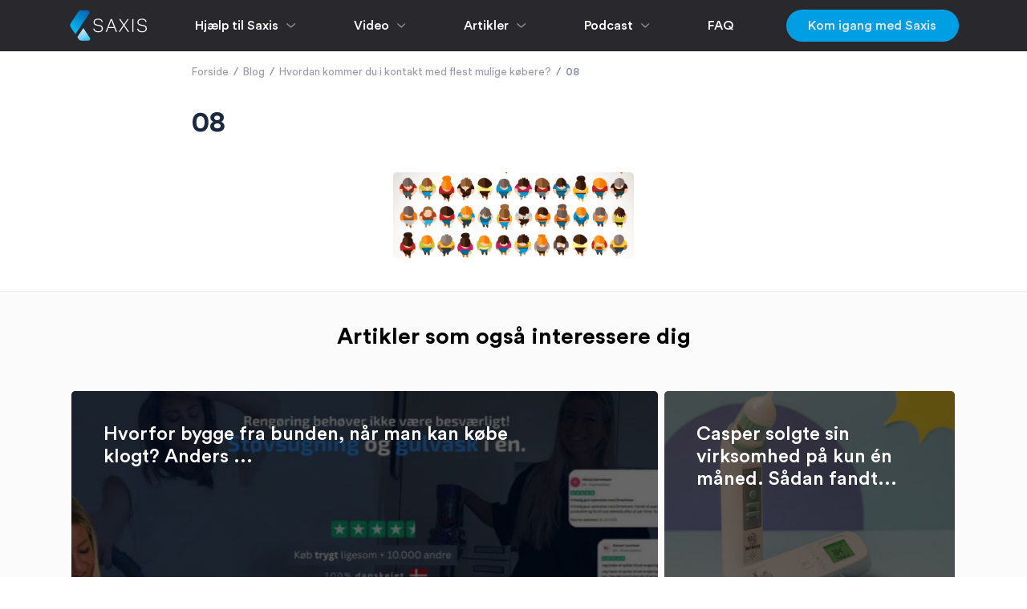

--- FILE ---
content_type: text/html; charset=UTF-8
request_url: https://www.saxis.dk/blog/hvordan-kommer-du-i-kontakt-med-flest-mulige-kobere/attachment/08/
body_size: 11926
content:
<!DOCTYPE html><html lang=da-DK><head><style>img.lazy{min-height:1px}</style><link href=https://www.saxis.dk/blog/wp-content/plugins/w3-total-cache/pub/js/lazyload.min.js?x37892 as=script><meta charset="UTF-8"><meta name="viewport" content="width=device-width, initial-scale=1, shrink-to-fit=no"><link rel=profile href="https://gmpg.org/xfn/11"><meta name="mobile-web-app-capable" content="yes"><meta name="apple-mobile-web-app-capable" content="yes"><meta name="apple-mobile-web-app-title" content="Saxis virksomhedsbørs blog - Blog om køb og salg af virksomheder, gæsteblogs fra Danmarks dygtigste virksomhedsledere og meget mere."><style type="text/css">@font-face {font-family:Roboto;font-style:normal;font-weight:400;src:url(/cf-fonts/s/roboto/5.0.11/cyrillic-ext/400/normal.woff2);unicode-range:U+0460-052F,U+1C80-1C88,U+20B4,U+2DE0-2DFF,U+A640-A69F,U+FE2E-FE2F;font-display:swap;}@font-face {font-family:Roboto;font-style:normal;font-weight:400;src:url(/cf-fonts/s/roboto/5.0.11/vietnamese/400/normal.woff2);unicode-range:U+0102-0103,U+0110-0111,U+0128-0129,U+0168-0169,U+01A0-01A1,U+01AF-01B0,U+0300-0301,U+0303-0304,U+0308-0309,U+0323,U+0329,U+1EA0-1EF9,U+20AB;font-display:swap;}@font-face {font-family:Roboto;font-style:normal;font-weight:400;src:url(/cf-fonts/s/roboto/5.0.11/latin-ext/400/normal.woff2);unicode-range:U+0100-02AF,U+0304,U+0308,U+0329,U+1E00-1E9F,U+1EF2-1EFF,U+2020,U+20A0-20AB,U+20AD-20CF,U+2113,U+2C60-2C7F,U+A720-A7FF;font-display:swap;}@font-face {font-family:Roboto;font-style:normal;font-weight:400;src:url(/cf-fonts/s/roboto/5.0.11/greek-ext/400/normal.woff2);unicode-range:U+1F00-1FFF;font-display:swap;}@font-face {font-family:Roboto;font-style:normal;font-weight:400;src:url(/cf-fonts/s/roboto/5.0.11/latin/400/normal.woff2);unicode-range:U+0000-00FF,U+0131,U+0152-0153,U+02BB-02BC,U+02C6,U+02DA,U+02DC,U+0304,U+0308,U+0329,U+2000-206F,U+2074,U+20AC,U+2122,U+2191,U+2193,U+2212,U+2215,U+FEFF,U+FFFD;font-display:swap;}@font-face {font-family:Roboto;font-style:normal;font-weight:400;src:url(/cf-fonts/s/roboto/5.0.11/cyrillic/400/normal.woff2);unicode-range:U+0301,U+0400-045F,U+0490-0491,U+04B0-04B1,U+2116;font-display:swap;}@font-face {font-family:Roboto;font-style:normal;font-weight:400;src:url(/cf-fonts/s/roboto/5.0.11/greek/400/normal.woff2);unicode-range:U+0370-03FF;font-display:swap;}@font-face {font-family:Roboto;font-style:normal;font-weight:700;src:url(/cf-fonts/s/roboto/5.0.11/cyrillic/700/normal.woff2);unicode-range:U+0301,U+0400-045F,U+0490-0491,U+04B0-04B1,U+2116;font-display:swap;}@font-face {font-family:Roboto;font-style:normal;font-weight:700;src:url(/cf-fonts/s/roboto/5.0.11/vietnamese/700/normal.woff2);unicode-range:U+0102-0103,U+0110-0111,U+0128-0129,U+0168-0169,U+01A0-01A1,U+01AF-01B0,U+0300-0301,U+0303-0304,U+0308-0309,U+0323,U+0329,U+1EA0-1EF9,U+20AB;font-display:swap;}@font-face {font-family:Roboto;font-style:normal;font-weight:700;src:url(/cf-fonts/s/roboto/5.0.11/latin/700/normal.woff2);unicode-range:U+0000-00FF,U+0131,U+0152-0153,U+02BB-02BC,U+02C6,U+02DA,U+02DC,U+0304,U+0308,U+0329,U+2000-206F,U+2074,U+20AC,U+2122,U+2191,U+2193,U+2212,U+2215,U+FEFF,U+FFFD;font-display:swap;}@font-face {font-family:Roboto;font-style:normal;font-weight:700;src:url(/cf-fonts/s/roboto/5.0.11/latin-ext/700/normal.woff2);unicode-range:U+0100-02AF,U+0304,U+0308,U+0329,U+1E00-1E9F,U+1EF2-1EFF,U+2020,U+20A0-20AB,U+20AD-20CF,U+2113,U+2C60-2C7F,U+A720-A7FF;font-display:swap;}@font-face {font-family:Roboto;font-style:normal;font-weight:700;src:url(/cf-fonts/s/roboto/5.0.11/cyrillic-ext/700/normal.woff2);unicode-range:U+0460-052F,U+1C80-1C88,U+20B4,U+2DE0-2DFF,U+A640-A69F,U+FE2E-FE2F;font-display:swap;}@font-face {font-family:Roboto;font-style:normal;font-weight:700;src:url(/cf-fonts/s/roboto/5.0.11/greek-ext/700/normal.woff2);unicode-range:U+1F00-1FFF;font-display:swap;}@font-face {font-family:Roboto;font-style:normal;font-weight:700;src:url(/cf-fonts/s/roboto/5.0.11/greek/700/normal.woff2);unicode-range:U+0370-03FF;font-display:swap;}</style><meta name='robots' content='index, follow, max-image-preview:large, max-snippet:-1, max-video-preview:-1'><title>08 | Saxis virksomhedsbørs blog</title><link rel=canonical href=https://www.saxis.dk/blog/hvordan-kommer-du-i-kontakt-med-flest-mulige-kobere/attachment/08/ ><meta property="og:locale" content="da_DK"><meta property="og:type" content="article"><meta property="og:title" content="08 | Saxis virksomhedsbørs blog"><meta property="og:description" content="...Læs mere..."><meta property="og:url" content="https://www.saxis.dk/blog/hvordan-kommer-du-i-kontakt-med-flest-mulige-kobere/attachment/08/"><meta property="og:site_name" content="Saxis virksomhedsbørs blog"><meta property="article:publisher" content="https://www.facebook.com/virksomhedsbors/"><meta property="og:image" content="https://www.saxis.dk/blog/hvordan-kommer-du-i-kontakt-med-flest-mulige-kobere/attachment/08"><meta property="og:image:width" content="1663"><meta property="og:image:height" content="596"><meta property="og:image:type" content="image/jpeg"><meta name="twitter:card" content="summary_large_image"><meta name="twitter:site" content="@virksomhedsbors"> <script type=application/ld+json class=yoast-schema-graph>{"@context":"https://schema.org","@graph":[{"@type":"WebPage","@id":"https://www.saxis.dk/blog/hvordan-kommer-du-i-kontakt-med-flest-mulige-kobere/attachment/08/","url":"https://www.saxis.dk/blog/hvordan-kommer-du-i-kontakt-med-flest-mulige-kobere/attachment/08/","name":"08 | Saxis virksomhedsbørs blog","isPartOf":{"@id":"https://www.saxis.dk/blog/#website"},"primaryImageOfPage":{"@id":"https://www.saxis.dk/blog/hvordan-kommer-du-i-kontakt-med-flest-mulige-kobere/attachment/08/#primaryimage"},"image":{"@id":"https://www.saxis.dk/blog/hvordan-kommer-du-i-kontakt-med-flest-mulige-kobere/attachment/08/#primaryimage"},"thumbnailUrl":"https://www.saxis.dk/blog/wp-content/uploads/2015/04/08.jpg","datePublished":"2015-04-29T18:38:57+00:00","breadcrumb":{"@id":"https://www.saxis.dk/blog/hvordan-kommer-du-i-kontakt-med-flest-mulige-kobere/attachment/08/#breadcrumb"},"inLanguage":"da-DK","potentialAction":[{"@type":"ReadAction","target":["https://www.saxis.dk/blog/hvordan-kommer-du-i-kontakt-med-flest-mulige-kobere/attachment/08/"]}]},{"@type":"ImageObject","inLanguage":"da-DK","@id":"https://www.saxis.dk/blog/hvordan-kommer-du-i-kontakt-med-flest-mulige-kobere/attachment/08/#primaryimage","url":"https://www.saxis.dk/blog/wp-content/uploads/2015/04/08.jpg","contentUrl":"https://www.saxis.dk/blog/wp-content/uploads/2015/04/08.jpg","width":1663,"height":596},{"@type":"BreadcrumbList","@id":"https://www.saxis.dk/blog/hvordan-kommer-du-i-kontakt-med-flest-mulige-kobere/attachment/08/#breadcrumb","itemListElement":[{"@type":"ListItem","position":1,"name":"Blog","item":"https://www.saxis.dk/blog/"},{"@type":"ListItem","position":2,"name":"Hvordan kommer du i kontakt med flest mulige købere?","item":"https://www.saxis.dk/blog/hvordan-kommer-du-i-kontakt-med-flest-mulige-kobere/"},{"@type":"ListItem","position":3,"name":"08"}]},{"@type":"WebSite","@id":"https://www.saxis.dk/blog/#website","url":"https://www.saxis.dk/blog/","name":"Saxis virksomhedsbørs blog","description":"Blog om køb og salg af virksomheder, gæsteblogs fra Danmarks dygtigste virksomhedsledere og meget mere.","publisher":{"@id":"https://www.saxis.dk/blog/#organization"},"potentialAction":[{"@type":"SearchAction","target":{"@type":"EntryPoint","urlTemplate":"https://www.saxis.dk/blog/?s={search_term_string}"},"query-input":{"@type":"PropertyValueSpecification","valueRequired":true,"valueName":"search_term_string"}}],"inLanguage":"da-DK"},{"@type":"Organization","@id":"https://www.saxis.dk/blog/#organization","name":"Saxis Virksomhedsbørs","url":"https://www.saxis.dk/blog/","logo":{"@type":"ImageObject","inLanguage":"da-DK","@id":"https://www.saxis.dk/blog/#/schema/logo/image/","url":"https://www.saxis.dk/blog/wp-content/uploads/2018/05/logo-blog-saxis.png","contentUrl":"https://www.saxis.dk/blog/wp-content/uploads/2018/05/logo-blog-saxis.png","width":916,"height":272,"caption":"Saxis Virksomhedsbørs"},"image":{"@id":"https://www.saxis.dk/blog/#/schema/logo/image/"},"sameAs":["https://www.facebook.com/virksomhedsbors/","https://x.com/virksomhedsbors"]}]}</script> <link rel=alternate type=application/rss+xml title="Saxis virksomhedsbørs blog &raquo; Feed" href=https://www.saxis.dk/blog/feed/ ><link rel=alternate type=application/rss+xml title="Saxis virksomhedsbørs blog &raquo;-kommentar-feed" href=https://www.saxis.dk/blog/comments/feed/ ><link rel=alternate type=application/rss+xml title="Saxis virksomhedsbørs blog &raquo; 08-kommentar-feed" href=https://www.saxis.dk/blog/hvordan-kommer-du-i-kontakt-med-flest-mulige-kobere/attachment/08/feed/ ><link rel=alternate title="oEmbed (JSON)" type=application/json+oembed href="https://www.saxis.dk/blog/wp-json/oembed/1.0/embed?url=https%3A%2F%2Fwww.saxis.dk%2Fblog%2Fhvordan-kommer-du-i-kontakt-med-flest-mulige-kobere%2Fattachment%2F08%2F"><link rel=alternate title="oEmbed (XML)" type=text/xml+oembed href="https://www.saxis.dk/blog/wp-json/oembed/1.0/embed?url=https%3A%2F%2Fwww.saxis.dk%2Fblog%2Fhvordan-kommer-du-i-kontakt-med-flest-mulige-kobere%2Fattachment%2F08%2F&#038;format=xml"><style id=wp-img-auto-sizes-contain-inline-css>img:is([sizes=auto i],[sizes^="auto," i]){contain-intrinsic-size:3000px 1500px}
/*# sourceURL=wp-img-auto-sizes-contain-inline-css */</style><style id=wp-emoji-styles-inline-css>img.wp-smiley, img.emoji {
		display: inline !important;
		border: none !important;
		box-shadow: none !important;
		height: 1em !important;
		width: 1em !important;
		margin: 0 0.07em !important;
		vertical-align: -0.1em !important;
		background: none !important;
		padding: 0 !important;
	}
/*# sourceURL=wp-emoji-styles-inline-css */</style><style id=wp-block-library-inline-css>/*<![CDATA[*/:root{--wp-block-synced-color:#7a00df;--wp-block-synced-color--rgb:122,0,223;--wp-bound-block-color:var(--wp-block-synced-color);--wp-editor-canvas-background:#ddd;--wp-admin-theme-color:#007cba;--wp-admin-theme-color--rgb:0,124,186;--wp-admin-theme-color-darker-10:#006ba1;--wp-admin-theme-color-darker-10--rgb:0,107,160.5;--wp-admin-theme-color-darker-20:#005a87;--wp-admin-theme-color-darker-20--rgb:0,90,135;--wp-admin-border-width-focus:2px}@media (min-resolution:192dpi){:root{--wp-admin-border-width-focus:1.5px}}.wp-element-button{cursor:pointer}:root .has-very-light-gray-background-color{background-color:#eee}:root .has-very-dark-gray-background-color{background-color:#313131}:root .has-very-light-gray-color{color:#eee}:root .has-very-dark-gray-color{color:#313131}:root .has-vivid-green-cyan-to-vivid-cyan-blue-gradient-background{background:linear-gradient(135deg,#00d084,#0693e3)}:root .has-purple-crush-gradient-background{background:linear-gradient(135deg,#34e2e4,#4721fb 50%,#ab1dfe)}:root .has-hazy-dawn-gradient-background{background:linear-gradient(135deg,#faaca8,#dad0ec)}:root .has-subdued-olive-gradient-background{background:linear-gradient(135deg,#fafae1,#67a671)}:root .has-atomic-cream-gradient-background{background:linear-gradient(135deg,#fdd79a,#004a59)}:root .has-nightshade-gradient-background{background:linear-gradient(135deg,#330968,#31cdcf)}:root .has-midnight-gradient-background{background:linear-gradient(135deg,#020381,#2874fc)}:root{--wp--preset--font-size--normal:16px;--wp--preset--font-size--huge:42px}.has-regular-font-size{font-size:1em}.has-larger-font-size{font-size:2.625em}.has-normal-font-size{font-size:var(--wp--preset--font-size--normal)}.has-huge-font-size{font-size:var(--wp--preset--font-size--huge)}.has-text-align-center{text-align:center}.has-text-align-left{text-align:left}.has-text-align-right{text-align:right}.has-fit-text{white-space:nowrap!important}#end-resizable-editor-section{display:none}.aligncenter{clear:both}.items-justified-left{justify-content:flex-start}.items-justified-center{justify-content:center}.items-justified-right{justify-content:flex-end}.items-justified-space-between{justify-content:space-between}.screen-reader-text{border:0;clip-path:inset(50%);height:1px;margin:-1px;overflow:hidden;padding:0;position:absolute;width:1px;word-wrap:normal!important}.screen-reader-text:focus{background-color:#ddd;clip-path:none;color:#444;display:block;font-size:1em;height:auto;left:5px;line-height:normal;padding:15px 23px 14px;text-decoration:none;top:5px;width:auto;z-index:100000}html :where(.has-border-color){border-style:solid}html :where([style*=border-top-color]){border-top-style:solid}html :where([style*=border-right-color]){border-right-style:solid}html :where([style*=border-bottom-color]){border-bottom-style:solid}html :where([style*=border-left-color]){border-left-style:solid}html :where([style*=border-width]){border-style:solid}html :where([style*=border-top-width]){border-top-style:solid}html :where([style*=border-right-width]){border-right-style:solid}html :where([style*=border-bottom-width]){border-bottom-style:solid}html :where([style*=border-left-width]){border-left-style:solid}html :where(img[class*=wp-image-]){height:auto;max-width:100%}:where(figure){margin:0 0 1em}html :where(.is-position-sticky){--wp-admin--admin-bar--position-offset:var(--wp-admin--admin-bar--height,0px)}@media screen and (max-width:600px){html :where(.is-position-sticky){--wp-admin--admin-bar--position-offset:0px}}

/*# sourceURL=wp-block-library-inline-css *//*]]>*/</style><style id=global-styles-inline-css>/*<![CDATA[*/:root{--wp--preset--aspect-ratio--square: 1;--wp--preset--aspect-ratio--4-3: 4/3;--wp--preset--aspect-ratio--3-4: 3/4;--wp--preset--aspect-ratio--3-2: 3/2;--wp--preset--aspect-ratio--2-3: 2/3;--wp--preset--aspect-ratio--16-9: 16/9;--wp--preset--aspect-ratio--9-16: 9/16;--wp--preset--color--black: #000000;--wp--preset--color--cyan-bluish-gray: #abb8c3;--wp--preset--color--white: #fff;--wp--preset--color--pale-pink: #f78da7;--wp--preset--color--vivid-red: #cf2e2e;--wp--preset--color--luminous-vivid-orange: #ff6900;--wp--preset--color--luminous-vivid-amber: #fcb900;--wp--preset--color--light-green-cyan: #7bdcb5;--wp--preset--color--vivid-green-cyan: #00d084;--wp--preset--color--pale-cyan-blue: #8ed1fc;--wp--preset--color--vivid-cyan-blue: #0693e3;--wp--preset--color--vivid-purple: #9b51e0;--wp--preset--color--blue: #007bff;--wp--preset--color--indigo: #6610f2;--wp--preset--color--purple: #5533ff;--wp--preset--color--pink: #e83e8c;--wp--preset--color--red: #dc3545;--wp--preset--color--orange: #fd7e14;--wp--preset--color--yellow: #ffc107;--wp--preset--color--green: #28a745;--wp--preset--color--teal: #20c997;--wp--preset--color--cyan: #17a2b8;--wp--preset--color--gray: #6c757d;--wp--preset--color--gray-dark: #343a40;--wp--preset--gradient--vivid-cyan-blue-to-vivid-purple: linear-gradient(135deg,rgb(6,147,227) 0%,rgb(155,81,224) 100%);--wp--preset--gradient--light-green-cyan-to-vivid-green-cyan: linear-gradient(135deg,rgb(122,220,180) 0%,rgb(0,208,130) 100%);--wp--preset--gradient--luminous-vivid-amber-to-luminous-vivid-orange: linear-gradient(135deg,rgb(252,185,0) 0%,rgb(255,105,0) 100%);--wp--preset--gradient--luminous-vivid-orange-to-vivid-red: linear-gradient(135deg,rgb(255,105,0) 0%,rgb(207,46,46) 100%);--wp--preset--gradient--very-light-gray-to-cyan-bluish-gray: linear-gradient(135deg,rgb(238,238,238) 0%,rgb(169,184,195) 100%);--wp--preset--gradient--cool-to-warm-spectrum: linear-gradient(135deg,rgb(74,234,220) 0%,rgb(151,120,209) 20%,rgb(207,42,186) 40%,rgb(238,44,130) 60%,rgb(251,105,98) 80%,rgb(254,248,76) 100%);--wp--preset--gradient--blush-light-purple: linear-gradient(135deg,rgb(255,206,236) 0%,rgb(152,150,240) 100%);--wp--preset--gradient--blush-bordeaux: linear-gradient(135deg,rgb(254,205,165) 0%,rgb(254,45,45) 50%,rgb(107,0,62) 100%);--wp--preset--gradient--luminous-dusk: linear-gradient(135deg,rgb(255,203,112) 0%,rgb(199,81,192) 50%,rgb(65,88,208) 100%);--wp--preset--gradient--pale-ocean: linear-gradient(135deg,rgb(255,245,203) 0%,rgb(182,227,212) 50%,rgb(51,167,181) 100%);--wp--preset--gradient--electric-grass: linear-gradient(135deg,rgb(202,248,128) 0%,rgb(113,206,126) 100%);--wp--preset--gradient--midnight: linear-gradient(135deg,rgb(2,3,129) 0%,rgb(40,116,252) 100%);--wp--preset--font-size--small: 13px;--wp--preset--font-size--medium: 20px;--wp--preset--font-size--large: 36px;--wp--preset--font-size--x-large: 42px;--wp--preset--spacing--20: 0.44rem;--wp--preset--spacing--30: 0.67rem;--wp--preset--spacing--40: 1rem;--wp--preset--spacing--50: 1.5rem;--wp--preset--spacing--60: 2.25rem;--wp--preset--spacing--70: 3.38rem;--wp--preset--spacing--80: 5.06rem;--wp--preset--shadow--natural: 6px 6px 9px rgba(0, 0, 0, 0.2);--wp--preset--shadow--deep: 12px 12px 50px rgba(0, 0, 0, 0.4);--wp--preset--shadow--sharp: 6px 6px 0px rgba(0, 0, 0, 0.2);--wp--preset--shadow--outlined: 6px 6px 0px -3px rgb(255, 255, 255), 6px 6px rgb(0, 0, 0);--wp--preset--shadow--crisp: 6px 6px 0px rgb(0, 0, 0);}:where(.is-layout-flex){gap: 0.5em;}:where(.is-layout-grid){gap: 0.5em;}body .is-layout-flex{display: flex;}.is-layout-flex{flex-wrap: wrap;align-items: center;}.is-layout-flex > :is(*, div){margin: 0;}body .is-layout-grid{display: grid;}.is-layout-grid > :is(*, div){margin: 0;}:where(.wp-block-columns.is-layout-flex){gap: 2em;}:where(.wp-block-columns.is-layout-grid){gap: 2em;}:where(.wp-block-post-template.is-layout-flex){gap: 1.25em;}:where(.wp-block-post-template.is-layout-grid){gap: 1.25em;}.has-black-color{color: var(--wp--preset--color--black) !important;}.has-cyan-bluish-gray-color{color: var(--wp--preset--color--cyan-bluish-gray) !important;}.has-white-color{color: var(--wp--preset--color--white) !important;}.has-pale-pink-color{color: var(--wp--preset--color--pale-pink) !important;}.has-vivid-red-color{color: var(--wp--preset--color--vivid-red) !important;}.has-luminous-vivid-orange-color{color: var(--wp--preset--color--luminous-vivid-orange) !important;}.has-luminous-vivid-amber-color{color: var(--wp--preset--color--luminous-vivid-amber) !important;}.has-light-green-cyan-color{color: var(--wp--preset--color--light-green-cyan) !important;}.has-vivid-green-cyan-color{color: var(--wp--preset--color--vivid-green-cyan) !important;}.has-pale-cyan-blue-color{color: var(--wp--preset--color--pale-cyan-blue) !important;}.has-vivid-cyan-blue-color{color: var(--wp--preset--color--vivid-cyan-blue) !important;}.has-vivid-purple-color{color: var(--wp--preset--color--vivid-purple) !important;}.has-black-background-color{background-color: var(--wp--preset--color--black) !important;}.has-cyan-bluish-gray-background-color{background-color: var(--wp--preset--color--cyan-bluish-gray) !important;}.has-white-background-color{background-color: var(--wp--preset--color--white) !important;}.has-pale-pink-background-color{background-color: var(--wp--preset--color--pale-pink) !important;}.has-vivid-red-background-color{background-color: var(--wp--preset--color--vivid-red) !important;}.has-luminous-vivid-orange-background-color{background-color: var(--wp--preset--color--luminous-vivid-orange) !important;}.has-luminous-vivid-amber-background-color{background-color: var(--wp--preset--color--luminous-vivid-amber) !important;}.has-light-green-cyan-background-color{background-color: var(--wp--preset--color--light-green-cyan) !important;}.has-vivid-green-cyan-background-color{background-color: var(--wp--preset--color--vivid-green-cyan) !important;}.has-pale-cyan-blue-background-color{background-color: var(--wp--preset--color--pale-cyan-blue) !important;}.has-vivid-cyan-blue-background-color{background-color: var(--wp--preset--color--vivid-cyan-blue) !important;}.has-vivid-purple-background-color{background-color: var(--wp--preset--color--vivid-purple) !important;}.has-black-border-color{border-color: var(--wp--preset--color--black) !important;}.has-cyan-bluish-gray-border-color{border-color: var(--wp--preset--color--cyan-bluish-gray) !important;}.has-white-border-color{border-color: var(--wp--preset--color--white) !important;}.has-pale-pink-border-color{border-color: var(--wp--preset--color--pale-pink) !important;}.has-vivid-red-border-color{border-color: var(--wp--preset--color--vivid-red) !important;}.has-luminous-vivid-orange-border-color{border-color: var(--wp--preset--color--luminous-vivid-orange) !important;}.has-luminous-vivid-amber-border-color{border-color: var(--wp--preset--color--luminous-vivid-amber) !important;}.has-light-green-cyan-border-color{border-color: var(--wp--preset--color--light-green-cyan) !important;}.has-vivid-green-cyan-border-color{border-color: var(--wp--preset--color--vivid-green-cyan) !important;}.has-pale-cyan-blue-border-color{border-color: var(--wp--preset--color--pale-cyan-blue) !important;}.has-vivid-cyan-blue-border-color{border-color: var(--wp--preset--color--vivid-cyan-blue) !important;}.has-vivid-purple-border-color{border-color: var(--wp--preset--color--vivid-purple) !important;}.has-vivid-cyan-blue-to-vivid-purple-gradient-background{background: var(--wp--preset--gradient--vivid-cyan-blue-to-vivid-purple) !important;}.has-light-green-cyan-to-vivid-green-cyan-gradient-background{background: var(--wp--preset--gradient--light-green-cyan-to-vivid-green-cyan) !important;}.has-luminous-vivid-amber-to-luminous-vivid-orange-gradient-background{background: var(--wp--preset--gradient--luminous-vivid-amber-to-luminous-vivid-orange) !important;}.has-luminous-vivid-orange-to-vivid-red-gradient-background{background: var(--wp--preset--gradient--luminous-vivid-orange-to-vivid-red) !important;}.has-very-light-gray-to-cyan-bluish-gray-gradient-background{background: var(--wp--preset--gradient--very-light-gray-to-cyan-bluish-gray) !important;}.has-cool-to-warm-spectrum-gradient-background{background: var(--wp--preset--gradient--cool-to-warm-spectrum) !important;}.has-blush-light-purple-gradient-background{background: var(--wp--preset--gradient--blush-light-purple) !important;}.has-blush-bordeaux-gradient-background{background: var(--wp--preset--gradient--blush-bordeaux) !important;}.has-luminous-dusk-gradient-background{background: var(--wp--preset--gradient--luminous-dusk) !important;}.has-pale-ocean-gradient-background{background: var(--wp--preset--gradient--pale-ocean) !important;}.has-electric-grass-gradient-background{background: var(--wp--preset--gradient--electric-grass) !important;}.has-midnight-gradient-background{background: var(--wp--preset--gradient--midnight) !important;}.has-small-font-size{font-size: var(--wp--preset--font-size--small) !important;}.has-medium-font-size{font-size: var(--wp--preset--font-size--medium) !important;}.has-large-font-size{font-size: var(--wp--preset--font-size--large) !important;}.has-x-large-font-size{font-size: var(--wp--preset--font-size--x-large) !important;}
/*# sourceURL=global-styles-inline-css *//*]]>*/</style><style id=classic-theme-styles-inline-css>/*! This file is auto-generated */
.wp-block-button__link{color:#fff;background-color:#32373c;border-radius:9999px;box-shadow:none;text-decoration:none;padding:calc(.667em + 2px) calc(1.333em + 2px);font-size:1.125em}.wp-block-file__button{background:#32373c;color:#fff;text-decoration:none}
/*# sourceURL=/wp-includes/css/classic-themes.min.css */</style><link rel=stylesheet id=child-understrap-styles-css href='https://www.saxis.dk/blog/wp-content/themes/understrap-child/css/child-theme.min.css?x37892' media=all> <script src="https://www.saxis.dk/blog/wp-includes/js/jquery/jquery.min.js?x37892" id=jquery-core-js></script> <script src="https://www.saxis.dk/blog/wp-includes/js/jquery/jquery-migrate.min.js?x37892" id=jquery-migrate-js></script> <link rel=https://api.w.org/ href=https://www.saxis.dk/blog/wp-json/ ><link rel=alternate title=JSON type=application/json href=https://www.saxis.dk/blog/wp-json/wp/v2/media/1273><link rel=EditURI type=application/rsd+xml title=RSD href=https://www.saxis.dk/blog/xmlrpc.php?rsd><meta name="generator" content="WordPress 6.9"><link rel=shortlink href='https://www.saxis.dk/blog/?p=1273'> <script>var ajaxurl = 'https://www.saxis.dk/blog/wp-admin/admin-ajax.php';</script> <link rel=pingback href=https://www.saxis.dk/blog/xmlrpc.php><meta name="mobile-web-app-capable" content="yes"><meta name="apple-mobile-web-app-capable" content="yes"><meta name="apple-mobile-web-app-title" content="Saxis virksomhedsbørs blog - Blog om køb og salg af virksomheder, gæsteblogs fra Danmarks dygtigste virksomhedsledere og meget mere."><style id=wp-custom-css>/*<![CDATA[*/.blog-posts-grid-frontpage .post {
    margin: 1px 4px;

}
.blog-posts-grid--keep-reading .post {
    margin: 1px 4px;
}
#comments {
    display:none;

}
.mc-layout__bannerContent iframe {
      height: 100%!important;

}

.highlight-block {
	border-left: 5px solid #039fe3;
   padding: 15px 20px;
   box-shadow: 0 4px 6px rgba(50,50,93,.11), 0 1px 3px rgba(0,0,0,.08);
	color:black;
}

.boxed-block {
    border-right: 2px solid #039fe3;
    border-left: 2px solid #039fe3;
    padding: 20px 20px 1px 20px;
    box-shadow: 0 -3px 2px 0 rgba(0,0,0,.07), 0 4px 17px 0 rgba(0,0,0,.1);
} 

.post-258 .entry-meta {
	display:none;
}
.post-258 .entry-header {
  margin-bottom: 70px;
}
.post-258 .breadcrumbs {
display: none!important;
}

.ewd-ufaq-faq-body {
    
		padding-top:20px;	
		padding-left:0px;
}/*]]>*/</style> <script>(function(w,d,s,l,i){w[l]=w[l]||[];w[l].push({'gtm.start':
        new Date().getTime(),event:'gtm.js'});var f=d.getElementsByTagName(s)[0],
        j=d.createElement(s),dl=l!='dataLayer'?'&l='+l:'';j.async=true;j.src=
        'https://www.googletagmanager.com/gtm.js?id='+i+dl;f.parentNode.insertBefore(j,f);
        })(window,document,'script','dataLayer','GTM-NC79FZ');</script> <style>.scss_errors {
            display:none;
        }</style></head><body class="attachment wp-singular attachment-template-default single single-attachment postid-1273 attachmentid-1273 attachment-jpeg wp-custom-logo wp-embed-responsive wp-theme-understrap wp-child-theme-understrap-child group-blog understrap-has-sidebar" itemscope itemtype=http://schema.org/WebSite> <noscript><iframe src="https://www.googletagmanager.com/ns.html?id=GTM-NC79FZ" height=0 width=0 style=display:none;visibility:hidden></iframe></noscript><div id=fb-root></div> <script>(function(d, s, id) {
    var js, fjs = d.getElementsByTagName(s)[0];
    if (d.getElementById(id)) return;
    js = d.createElement(s); js.id = id;
    js.src = 'https://connect.facebook.net/da_DK/sdk.js#xfbml=1&version=v2.12&appId=1423745441271770&autoLogAppEvents=1';
    fjs.parentNode.insertBefore(js, fjs);
    }(document, 'script', 'facebook-jssdk'));</script> <div class="hfeed site" id=page><div class="wrapper-fluid wrapper-navbar" id=wrapper-navbar itemscope itemtype=http://schema.org/WebSite><a class="skip-link screen-reader-text sr-only" href=#content>Fortsæt til indhold</a><nav id=menuheader class="navbar navbar-expand-lg navbar-dark"><div class=container > <a href=https://www.saxis.dk/ class="navbar-brand custom-logo-link" rel=home><img width=127 height=59 src="data:image/svg+xml,%3Csvg%20xmlns='http://www.w3.org/2000/svg'%20viewBox='0%200%20127%2059'%3E%3C/svg%3E" data-src=https://www.saxis.dk/blog/wp-content/themes/understrap-child/img/saxis_logo_blog-1.svg?x37892 class="img-fluid lazy" alt="Saxis virksomhedsbørs blog"></a><button class=navbar-toggler type=button data-toggle=collapse data-target=#navbarNavDropdown aria-controls=navbarNavDropdown aria-expanded=false aria-label="Toggle navigation"> <span class=navbar-toggler-icon></span> </button><div id=navbarNavDropdown class="collapse navbar-collapse justify-content-end"><ul id=main-menu class="navbar-nav w-100 justify-content-between align-items-lg-center"><li itemscope=itemscope itemtype=https://www.schema.org/SiteNavigationElement id=menu-item-3930 class="menu-item menu-item-type-taxonomy menu-item-object-category menu-item-has-children dropdown menu-item-3930 nav-item"><a title="Hjælp til Saxis" href=# data-toggle=dropdown data-bs-toggle=dropdown aria-haspopup=true aria-expanded=false class="dropdown-toggle nav-link" id=menu-item-dropdown-3930>Hjælp til Saxis</a><ul class=dropdown-menu aria-labelledby=menu-item-dropdown-3930 > <li itemscope=itemscope itemtype=https://www.schema.org/SiteNavigationElement id=menu-item-3931 class="menu-item menu-item-type-taxonomy menu-item-object-category menu-item-3931 nav-item"><a title="Hjælp til køber" href=https://www.saxis.dk/blog/category/koeberhjaelp/ class=dropdown-item>Hjælp til køber</a></li> <li itemscope=itemscope itemtype=https://www.schema.org/SiteNavigationElement id=menu-item-3932 class="menu-item menu-item-type-taxonomy menu-item-object-category menu-item-3932 nav-item"><a title="Hjælp til sælger" href=https://www.saxis.dk/blog/category/saelgerhjaelp/ class=dropdown-item>Hjælp til sælger</a></li></ul> </li> <li itemscope=itemscope itemtype=https://www.schema.org/SiteNavigationElement id=menu-item-3927 class="menu-item menu-item-type-taxonomy menu-item-object-category menu-item-has-children dropdown menu-item-3927 nav-item"><a title=Video href=# data-toggle=dropdown data-bs-toggle=dropdown aria-haspopup=true aria-expanded=false class="dropdown-toggle nav-link" id=menu-item-dropdown-3927>Video</a><ul class=dropdown-menu aria-labelledby=menu-item-dropdown-3927 > <li itemscope=itemscope itemtype=https://www.schema.org/SiteNavigationElement id=menu-item-3926 class="menu-item menu-item-type-taxonomy menu-item-object-category menu-item-3926 nav-item"><a title="Købercases | Video" href=https://www.saxis.dk/blog/category/video/koebercases-video/ class=dropdown-item>Købercases | Video</a></li> <li itemscope=itemscope itemtype=https://www.schema.org/SiteNavigationElement id=menu-item-5339 class="menu-item menu-item-type-taxonomy menu-item-object-category menu-item-5339 nav-item"><a title="Sælgercase | Video" href=https://www.saxis.dk/blog/category/video/saelgercase-video/ class=dropdown-item>Sælgercase | Video</a></li> <li itemscope=itemscope itemtype=https://www.schema.org/SiteNavigationElement id=menu-item-3925 class="menu-item menu-item-type-taxonomy menu-item-object-category menu-item-3925 nav-item"><a title="Interviews Med Virksomhedsejere | Video" href=https://www.saxis.dk/blog/category/video/interviews-med-virksomhedsejere-video/ class=dropdown-item>Interviews Med Virksomhedsejere | Video</a></li> <li itemscope=itemscope itemtype=https://www.schema.org/SiteNavigationElement id=menu-item-5218 class="menu-item menu-item-type-taxonomy menu-item-object-category menu-item-5218 nav-item"><a title="Den Store Exit" href=https://www.saxis.dk/blog/category/video/den-store-exit/ class=dropdown-item>Den Store Exit</a></li></ul> </li> <li itemscope=itemscope itemtype=https://www.schema.org/SiteNavigationElement id=menu-item-3913 class="menu-item menu-item-type-taxonomy menu-item-object-category menu-item-has-children dropdown menu-item-3913 nav-item"><a title=Artikler href=# data-toggle=dropdown data-bs-toggle=dropdown aria-haspopup=true aria-expanded=false class="dropdown-toggle nav-link" id=menu-item-dropdown-3913>Artikler</a><ul class=dropdown-menu aria-labelledby=menu-item-dropdown-3913 > <li itemscope=itemscope itemtype=https://www.schema.org/SiteNavigationElement id=menu-item-3922 class="menu-item menu-item-type-taxonomy menu-item-object-category menu-item-3922 nav-item"><a title="Faglige Artikler" href=https://www.saxis.dk/blog/category/artikler/faglige-artikler/ class=dropdown-item>Faglige Artikler</a></li> <li itemscope=itemscope itemtype=https://www.schema.org/SiteNavigationElement id=menu-item-3915 class="menu-item menu-item-type-taxonomy menu-item-object-category menu-item-3915 nav-item"><a title=Købercases href=https://www.saxis.dk/blog/category/artikler/koebercases-artikler/ class=dropdown-item>Købercases</a></li> <li itemscope=itemscope itemtype=https://www.schema.org/SiteNavigationElement id=menu-item-5958 class="menu-item menu-item-type-taxonomy menu-item-object-category menu-item-5958 nav-item"><a title=Sælgercases href=https://www.saxis.dk/blog/category/artikler/saelgercases-artikler/ class=dropdown-item>Sælgercases</a></li> <li itemscope=itemscope itemtype=https://www.schema.org/SiteNavigationElement id=menu-item-3923 class="menu-item menu-item-type-taxonomy menu-item-object-category menu-item-3923 nav-item"><a title="Interviews Og Gæsteblogs" href=https://www.saxis.dk/blog/category/artikler/interviews-og-gaesteblogs/ class=dropdown-item>Interviews Og Gæsteblogs</a></li> <li itemscope=itemscope itemtype=https://www.schema.org/SiteNavigationElement id=menu-item-3924 class="menu-item menu-item-type-taxonomy menu-item-object-category menu-item-3924 nav-item"><a title="Nyheder fra Saxis" href=https://www.saxis.dk/blog/category/artikler/nyheder-fra-saxis/ class=dropdown-item>Nyheder fra Saxis</a></li></ul> </li> <li itemscope=itemscope itemtype=https://www.schema.org/SiteNavigationElement id=menu-item-3929 class="menu-item menu-item-type-taxonomy menu-item-object-category menu-item-has-children dropdown menu-item-3929 nav-item"><a title=Podcast href=# data-toggle=dropdown data-bs-toggle=dropdown aria-haspopup=true aria-expanded=false class="dropdown-toggle nav-link" id=menu-item-dropdown-3929>Podcast</a><ul class=dropdown-menu aria-labelledby=menu-item-dropdown-3929 > <li itemscope=itemscope itemtype=https://www.schema.org/SiteNavigationElement id=menu-item-3928 class="menu-item menu-item-type-taxonomy menu-item-object-category menu-item-3928 nav-item"><a title="Interviews Med Virksomhedsejere | Podcast" href=https://www.saxis.dk/blog/category/podcast/interviews-med-virksomhedsejere-podcast/ class=dropdown-item>Interviews Med Virksomhedsejere | Podcast</a></li> <li itemscope=itemscope itemtype=https://www.schema.org/SiteNavigationElement id=menu-item-4669 class="menu-item menu-item-type-taxonomy menu-item-object-category menu-item-4669 nav-item"><a title="Køberinterviews | Podcast" href=https://www.saxis.dk/blog/category/podcast/koeberinterviews-podcast/ class=dropdown-item>Køberinterviews | Podcast</a></li> <li itemscope=itemscope itemtype=https://www.schema.org/SiteNavigationElement id=menu-item-4151 class="menu-item menu-item-type-taxonomy menu-item-object-category menu-item-4151 nav-item"><a title="Sælgerinterviews | Podcast" href=https://www.saxis.dk/blog/category/podcast/saelgerinterview/ class=dropdown-item>Sælgerinterviews | Podcast</a></li></ul> </li> <li itemscope=itemscope itemtype=https://www.schema.org/SiteNavigationElement id=menu-item-4120 class="menu-item menu-item-type-post_type menu-item-object-page menu-item-4120 nav-item"><a title=FAQ href=https://www.saxis.dk/blog/saxis-faq/ class=nav-link>FAQ</a></li> <li class=nav-item><a class="nav-link nav-link--rounded" href=/blog/kom-igang-med-saxis/ >Kom igang med Saxis</a></li></ul></div></div></nav></div><div class="wrapper blog-post" id=single-wrapper><div class=container id=content tabindex=-1><main class=site-main id=main><article class="post-1273 attachment type-attachment status-inherit hentry" id=post-1273><header class="entry-header col-xl-9 col-lg-10 mx-auto"><div class="breadcrumbs d-none d-md-block"><p id=breadcrumbs><span><a href=https://www.saxis.dk>Forside</a>&nbsp;&nbsp;/&nbsp;&nbsp;</span><span><span><a href=https://www.saxis.dk/blog/ >Blog</a></span> &nbsp;/&nbsp; <span><a href=https://www.saxis.dk/blog/hvordan-kommer-du-i-kontakt-med-flest-mulige-kobere/ >Hvordan kommer du i kontakt med flest mulige købere?</a></span> &nbsp;/&nbsp; <span class=breadcrumb_last aria-current=page>08</span></span></p></div><h1 class="entry-title blog-post-title">08</h1></header><div class="entry-content blog-post-content col-xl-9 col-lg-10 mx-auto"><p class=attachment><a href=https://www.saxis.dk/blog/wp-content/uploads/2015/04/08.jpg?x37892><img decoding=async width=300 height=108 src="data:image/svg+xml,%3Csvg%20xmlns='http://www.w3.org/2000/svg'%20viewBox='0%200%20300%20108'%3E%3C/svg%3E" data-src=https://www.saxis.dk/blog/wp-content/uploads/2015/04/08.jpg?x37892 class="attachment-medium size-medium lazy" alt></a></p></div><footer class=entry-footer></footer></article><div class=comments-area id=comments><div id=respond class=comment-respond><h3 id="reply-title" class="comment-reply-title">Skriv et svar <small><a rel=nofollow id=cancel-comment-reply-link href=/blog/hvordan-kommer-du-i-kontakt-med-flest-mulige-kobere/attachment/08/#respond style=display:none;>Annuller svar</a></small></h3><form action=https://www.saxis.dk/blog/wp-comments-post.php method=post id=commentform class=comment-form><p class=comment-notes><span id=email-notes>Din e-mailadresse vil ikke blive publiceret.</span> <span class=required-field-message>Krævede felter er markeret med <span class=required>*</span></span></p><div class="form-group mb-3 comment-form-comment"><label for=comment>Kommentar <span class=required>*</span></label><textarea class=form-control  id=comment name=comment cols=45 rows=8 maxlength=65525 required></textarea></div><div class="form-group mb-3comment-form-author"><label for=author>Navn</label> <input class=form-control  id=author name=author type=text value size=30 maxlength=245 autocomplete=name></div><div class="form-group mb-3comment-form-email"><label for=email>E-mail</label> <input class=form-control  id=email name=email type=email value size=30 maxlength=100 aria-describedby=email-notes autocomplete=email></div><div class="form-group mb-3comment-form-url"><label for=url>Websted</label> <input class=form-control  id=url name=url type=url value size=30 maxlength=200 autocomplete=url></div><div class="form-group mb-3 form-check comment-form-cookies-consent"><input class=form-check-input  id=wp-comment-cookies-consent name=wp-comment-cookies-consent type=checkbox value=yes> <label class=form-check-label  for=wp-comment-cookies-consent>Gem mit navn, mail og websted i denne browser til næste gang jeg kommenterer.</label></div><p class=form-submit><input name=submit type=submit id=submit class="btn btn-secondary" value="Send kommentar"> <input type=hidden name=comment_post_ID value=1273 id=comment_post_ID> <input type=hidden name=comment_parent id=comment_parent value=0></p></form></div></div></main></div></div></div><div class="blog-posts-grid blog-posts-grid--keep-reading"><h3>Artikler som også interessere dig</h3><div class=container><div class=post><div class="bg lazy" style data-bg=https://www.saxis.dk/blog/wp-content/uploads/2026/01/Design-uden-navn-768x403.jpg></div><a href=https://www.saxis.dk/blog/hvorfor-bygge-fra-bunden-naar-man-kan-koebe-klogt-anders-og-jonas-valgte-genvejen-til-vaekst%e2%9c%a8hvorfor-bygge-fra-bunden-naar-man-kan-koebe-klogt-anders-og-jonas-valgte-genvejen-til-vaekst/ class=info> <span class=title>Hvorfor bygge fra bunden, når man kan købe klogt? Anders ...</span> <span class=author>Henriette Willaredt</span> <span class=date>2026-01-26</span> </a></div><div class=post><div class="bg lazy" style data-bg=https://www.saxis.dk/blog/wp-content/uploads/2025/12/snotbuster-1-768x512.jpg></div><a href=https://www.saxis.dk/blog/casper-solgte-sin-virksomhed-paa-kun-en-maaned-saadan-fandt-han-den-rigtige-koeber-lynhurtigt/ class=info> <span class=title>Casper solgte sin virksomhed på kun én måned. Sådan fandt...</span> <span class=author>Henriette Willaredt</span> <span class=date>2025-12-22</span> </a></div><div class=post><div class="bg lazy" style data-bg=https://www.saxis.dk/blog/wp-content/uploads/2025/11/Saxis-cases-19-768x480.jpg></div><a href=https://www.saxis.dk/blog/at-keobe-den-rette-virksomhed/ class=info> <span class=title>Erfaren købmand: Sådan vælger man at købe den rette virks...</span> <span class=author>Henriette Willaredt</span> <span class=date>2025-11-25</span> </a></div><div class=post><div class="bg lazy" style data-bg=https://www.saxis.dk/blog/wp-content/uploads/2025/11/unnamed-768x480.jpg></div><a href=https://www.saxis.dk/blog/vi-solgte-puzler-til-den-helt-rigtige/ class=info> <span class=title>“Vi solgte Puzler til den helt rigtige – nu kan vi give v...</span> <span class=author>Henriette Willaredt</span> <span class=date>2025-11-14</span> </a></div><div class=post><div class="bg lazy" style data-bg=https://www.saxis.dk/blog/wp-content/uploads/2025/11/kija-1-768x389.jpg></div><a href=https://www.saxis.dk/blog/henrik-og-naja-koebte-deres-konkurrent/ class=info> <span class=title>Henrik og Naja købte deres konkurrent via Saxis. Derfor v...</span> <span class=author>Henriette Willaredt</span> <span class=date>2025-11-06</span> </a></div></div></div><footer id=footerContainer><div class=container><div class="row justify-content-between content-footer"><div class="col-12 col-md-4 col-lg-3"><h5 class="font-weight-normal"> Beliggenheder</h5><ul class="list-unstyled text-muted mb-6 mb-md-8 mb-lg-0"> <li> <a href=/saelges/virksomheder/region-nordjylland class=text-reset> Virksomheder til salg i Nordjylland </a> </li> <li> <a href=/saelges/virksomheder/region-midtjylland class=text-reset> Virksomheder til salg i Midtjylland </a> </li> <li> <a href=/saelges/virksomheder/region-fyn-syd-og-soenderjylland class=text-reset> Virksomheder til salg i Syd- og Sønderjylland </a> </li> <li> <a href=/saelges/virksomheder/region-sjaelland class=text-reset> Virksomheder til salg på Sjælland </a> </li> <li> <a href=/saelges/virksomheder/region-storkoebenhavn class=text-reset> Virksomheder til salg i København </a> </li> <li> <a href=/saelges/virksomheder/hele-landet class=text-reset> Virksomheder til salg i Hele landet </a> </li> <li> <a href=/saelges/virksomheder/udlandet class=text-reset> Virksomheder til salg i Udlandet </a> </li></ul></div><div class="col-6 col-md-4 col-lg-2"><h5 class="font-weight-normal"> Populære</h5><ul class="list-unstyled text-muted mb-6 mb-md-8 mb-lg-0"> <li> <a href=https://www.saxis.dk/type/webshop class=text-reset> Webshop </a> </li> <li> <a href=https://www.saxis.dk/type/produktionsvirksomhed class=text-reset> Produktion </a> </li> <li> <a href=https://www.saxis.dk/type/handelsvirksomhed class=text-reset> Handelsvirksomhed </a> </li> <li> <a href=https://www.saxis.dk/type/servicevirksomhed class=text-reset> Servicevirksomhed </a> </li> <li> <a href=https://www.saxis.dk/type/butik class=text-reset> Butik </a> </li> <li> <a href=https://www.saxis.dk/type/spisested class=text-reset> Restaurant </a> </li></ul></div><div class="col-6 col-md-4 col-lg-2"><h5 class="font-weight-normal"> Ydelser</h5><ul class="list-unstyled text-muted mb-6 mb-md-8 mb-lg-0"> <li> <a href=https://www.saxis.dk/priser-og-pakker class=text-reset> Boost abonnement </a> </li> <li> <a href=https://www.saxis.dk/vaerdiansaettelse class=text-reset> Værdiansættelse </a> </li> <li> <a href=https://www.saxis.dk/virksomhedsmaegler class=text-reset> Virksomhedsmægler </a> </li> <li> <a href=https://www.saxis.dk/erhvervsmaegler class=text-reset> Erhvervsmægler </a> </li> <li> <a href=https://www.saxis.dk/restaurantmaegler class=text-reset> Restaurantmægler </a> </li> <li> <a href=https://www.saxis.dk/findpartner class=text-reset> Find partner </a> </li> <li> <a href=https://www.saxis.dk/forpagtning class=text-reset> Forpagtning </a> </li></ul></div><div class="col-12 col-md-6 col-lg-3"><div id=right-content><div class><h5>Tilmeld dig vores nyhedsbrev og deltag i Saxis udvikling</h5><form style="width: 100%;" action="https://amino.us9.list-manage.com/subscribe/post?u=84cc6d5e45deaa848a4e406bf&amp;id=cf21132329" method=post id=mc-embedded-subscribe-form-footer name=mc-embedded-subscribe-form class=validate target=_blank novalidate> <input id=mce-EMAIL-footer type=email name=EMAIL value placeholder="Indtast din email adresse"> <input type=submit value="Skriv mig op" name=subscribe id=mc-embedded-subscribe-footer style="margin-left: 0;"></form><p class=text-small>Ved at indsende formularen giver du Saxis ApS ret til at opbevare dine oplysninger og kontakte dig</p></div></div></div><ul class="navbar-nav d-block"> <li> <a href=/blog/betingelser-for-brug-af-saxis/ >Betingelser</a> </li> <li> <a href=/blog/faq/ >FAQ</a> </li> <li> <a href=/blog/om-os/ >Om Saxis</a> </li> <li> <a href=/soegeagent/opret>Opret søgeagent</a> </li> <li> <a href=/annonce/opret>Opret en salgsannonce</a> </li> <li> <a href=/blog/ >Blog og artikler</a> </li></ul></div></div><div id=smallFooter><div class=container><ul class=text-center> <li> Copyright 2019 - Saxis ApS - Vestergade 29-31, 1456 København </li> <li style="margin-right: 0px;"> info@saxis.dk </li></ul></div></div></footer></div> <script type=speculationrules>{"prefetch":[{"source":"document","where":{"and":[{"href_matches":"/blog/*"},{"not":{"href_matches":["/blog/wp-*.php","/blog/wp-admin/*","/blog/wp-content/uploads/*","/blog/wp-content/*","/blog/wp-content/plugins/*","/blog/wp-content/themes/understrap-child/*","/blog/wp-content/themes/understrap/*","/blog/*\\?(.+)"]}},{"not":{"selector_matches":"a[rel~=\"nofollow\"]"}},{"not":{"selector_matches":".no-prefetch, .no-prefetch a"}}]},"eagerness":"conservative"}]}</script> <script src="https://www.saxis.dk/blog/wp-content/themes/understrap-child/js/child-theme.min.js?x37892" id=child-understrap-scripts-js></script> <script src="https://www.saxis.dk/blog/wp-includes/js/comment-reply.min.js?x37892" id=comment-reply-js async data-wp-strategy=async fetchpriority=low></script> <script id=wp-emoji-settings type=application/json>
{"baseUrl":"https://s.w.org/images/core/emoji/17.0.2/72x72/","ext":".png","svgUrl":"https://s.w.org/images/core/emoji/17.0.2/svg/","svgExt":".svg","source":{"concatemoji":"https://www.saxis.dk/blog/wp-includes/js/wp-emoji-release.min.js?ver=6.9"}}
</script> <script type=module>/*! This file is auto-generated */
const a=JSON.parse(document.getElementById("wp-emoji-settings").textContent),o=(window._wpemojiSettings=a,"wpEmojiSettingsSupports"),s=["flag","emoji"];function i(e){try{var t={supportTests:e,timestamp:(new Date).valueOf()};sessionStorage.setItem(o,JSON.stringify(t))}catch(e){}}function c(e,t,n){e.clearRect(0,0,e.canvas.width,e.canvas.height),e.fillText(t,0,0);t=new Uint32Array(e.getImageData(0,0,e.canvas.width,e.canvas.height).data);e.clearRect(0,0,e.canvas.width,e.canvas.height),e.fillText(n,0,0);const a=new Uint32Array(e.getImageData(0,0,e.canvas.width,e.canvas.height).data);return t.every((e,t)=>e===a[t])}function p(e,t){e.clearRect(0,0,e.canvas.width,e.canvas.height),e.fillText(t,0,0);var n=e.getImageData(16,16,1,1);for(let e=0;e<n.data.length;e++)if(0!==n.data[e])return!1;return!0}function u(e,t,n,a){switch(t){case"flag":return n(e,"\ud83c\udff3\ufe0f\u200d\u26a7\ufe0f","\ud83c\udff3\ufe0f\u200b\u26a7\ufe0f")?!1:!n(e,"\ud83c\udde8\ud83c\uddf6","\ud83c\udde8\u200b\ud83c\uddf6")&&!n(e,"\ud83c\udff4\udb40\udc67\udb40\udc62\udb40\udc65\udb40\udc6e\udb40\udc67\udb40\udc7f","\ud83c\udff4\u200b\udb40\udc67\u200b\udb40\udc62\u200b\udb40\udc65\u200b\udb40\udc6e\u200b\udb40\udc67\u200b\udb40\udc7f");case"emoji":return!a(e,"\ud83e\u1fac8")}return!1}function f(e,t,n,a){let r;const o=(r="undefined"!=typeof WorkerGlobalScope&&self instanceof WorkerGlobalScope?new OffscreenCanvas(300,150):document.createElement("canvas")).getContext("2d",{willReadFrequently:!0}),s=(o.textBaseline="top",o.font="600 32px Arial",{});return e.forEach(e=>{s[e]=t(o,e,n,a)}),s}function r(e){var t=document.createElement("script");t.src=e,t.defer=!0,document.head.appendChild(t)}a.supports={everything:!0,everythingExceptFlag:!0},new Promise(t=>{let n=function(){try{var e=JSON.parse(sessionStorage.getItem(o));if("object"==typeof e&&"number"==typeof e.timestamp&&(new Date).valueOf()<e.timestamp+604800&&"object"==typeof e.supportTests)return e.supportTests}catch(e){}return null}();if(!n){if("undefined"!=typeof Worker&&"undefined"!=typeof OffscreenCanvas&&"undefined"!=typeof URL&&URL.createObjectURL&&"undefined"!=typeof Blob)try{var e="postMessage("+f.toString()+"("+[JSON.stringify(s),u.toString(),c.toString(),p.toString()].join(",")+"));",a=new Blob([e],{type:"text/javascript"});const r=new Worker(URL.createObjectURL(a),{name:"wpTestEmojiSupports"});return void(r.onmessage=e=>{i(n=e.data),r.terminate(),t(n)})}catch(e){}i(n=f(s,u,c,p))}t(n)}).then(e=>{for(const n in e)a.supports[n]=e[n],a.supports.everything=a.supports.everything&&a.supports[n],"flag"!==n&&(a.supports.everythingExceptFlag=a.supports.everythingExceptFlag&&a.supports[n]);var t;a.supports.everythingExceptFlag=a.supports.everythingExceptFlag&&!a.supports.flag,a.supports.everything||((t=a.source||{}).concatemoji?r(t.concatemoji):t.wpemoji&&t.twemoji&&(r(t.twemoji),r(t.wpemoji)))});
//# sourceURL=https://www.saxis.dk/blog/wp-includes/js/wp-emoji-loader.min.js</script> <script>// Fill in your MailChimp popup settings below.
        // These can be found in the original popup script from MailChimp.
        var mailchimpConfig = {
            baseUrl: 'mc.us9.list-manage.com',
            uuid: '84cc6d5e45deaa848a4e406bf',
            lid: 'cf21132329'
        };

        // No edits below this line are required
        var chimpPopupLoader = document.createElement("script");
        chimpPopupLoader.src = '//downloads.mailchimp.com/js/signup-forms/popup/embed.js';
        chimpPopupLoader.setAttribute('data-dojo-config', 'usePlainJson: true, isDebug: false');

        var chimpPopup = document.createElement("script");
        chimpPopup.appendChild(document.createTextNode('require(["mojo/signup-forms/Loader"], function (L) { L.start({"baseUrl": "' +  mailchimpConfig.baseUrl + '", "uuid": "' + mailchimpConfig.uuid + '", "lid": "' + mailchimpConfig.lid + '"})});'));

        jQuery(function ($) {
            document.body.appendChild(chimpPopupLoader);

            $(window).load(function () {
                document.body.appendChild(chimpPopup);
            });
        });</script> <script>jQuery(function ($) {
        $(document).ready(function(){
            $("#menuheader").sticky({topSpacing:0});
        });
    });</script> <script>window.w3tc_lazyload=1,window.lazyLoadOptions={elements_selector:".lazy",callback_loaded:function(t){var e;try{e=new CustomEvent("w3tc_lazyload_loaded",{detail:{e:t}})}catch(a){(e=document.createEvent("CustomEvent")).initCustomEvent("w3tc_lazyload_loaded",!1,!1,{e:t})}window.dispatchEvent(e)}}</script><script async src=https://www.saxis.dk/blog/wp-content/plugins/w3-total-cache/pub/js/lazyload.min.js?x37892></script></body></html>

--- FILE ---
content_type: text/plain
request_url: https://www.google-analytics.com/j/collect?v=1&_v=j102&a=637748506&t=pageview&_s=1&dl=https%3A%2F%2Fwww.saxis.dk%2Fblog%2Fhvordan-kommer-du-i-kontakt-med-flest-mulige-kobere%2Fattachment%2F08%2F&ul=en-us%40posix&dt=08%20%7C%20Saxis%20virksomhedsb%C3%B8rs%20blog&sr=1280x720&vp=1280x720&_u=YGDAgAABAAAAAG~&jid=398244349&gjid=1389202059&cid=610646971.1769804915&tid=UA-77656551-3&_gid=260037983.1769804915&_slc=1&gtm=45He61r1n71NC79FZv72391012za200zd72391012&gcd=13l3l3l3l1l1&dma=0&tag_exp=103116026~103200004~104527906~104528501~104684208~104684211~115938465~115938469~116185181~116185182~116988315~117041588&z=1416307346
body_size: -828
content:
2,cG-NVJT63ZSYZ

--- FILE ---
content_type: image/svg+xml
request_url: https://www.saxis.dk/blog/wp-content/themes/understrap-child/img/saxis_logo_blog-1.svg?x37892
body_size: 893
content:
<svg xmlns="http://www.w3.org/2000/svg" xmlns:xlink="http://www.w3.org/1999/xlink" width="211" height="83" viewBox="0 0 211 83"><defs><linearGradient id="a" x1="0.772" y1="-0.038" x2="0.155" y2="0.822" gradientUnits="objectBoundingBox"><stop offset="0" stop-color="#0066b3"/><stop offset="1" stop-color="#00b9f2"/></linearGradient><linearGradient id="b" x1="-0.038" y1="-0.337" x2="0.729" y2="1.253" gradientUnits="objectBoundingBox"><stop offset="0.347" stop-color="#c7eafb"/><stop offset="0.673" stop-color="#73d1f6"/><stop offset="1" stop-color="#00bdf2"/></linearGradient><clipPath id="d"><rect width="211" height="83"/></clipPath></defs><g id="c" clip-path="url(#d)"><g transform="translate(5 2)"><g transform="translate(0)"><path d="M46.235,0H26.7a5.043,5.043,0,0,0-4.182,2.225L1.647,33.214a9.647,9.647,0,0,0-.01,10.766L13.792,62.094,50.414,7.865h0A5.043,5.043,0,0,0,46.235,0Z" transform="translate(0)" fill="url(#a)"/><path d="M64.344,101.752,47,75.921,31.113,99.5l4,5.948a7.051,7.051,0,0,0,5.85,3.115H60.714A4.373,4.373,0,0,0,64.344,101.752Z" transform="translate(-12.174 -29.707)" fill="url(#b)"/></g><g transform="translate(60.949 21.743)"><path d="M102.957,61.421h0a8.1,8.1,0,0,0,3.254,5.446q2.5,1.675,7.451,1.674a13.348,13.348,0,0,0,4.221-.566,7.089,7.089,0,0,0,2.664-1.509,5.365,5.365,0,0,0,1.415-2.216,8.444,8.444,0,0,0,.424-2.688,9.439,9.439,0,0,0-.259-2.24,4.73,4.73,0,0,0-.99-1.933,6.233,6.233,0,0,0-2.1-1.534,13.674,13.674,0,0,0-3.584-1.037l-4.2-.707a28.141,28.141,0,0,1-4.362-1.084,10.665,10.665,0,0,1-3.23-1.721,6.751,6.751,0,0,1-2-2.664,9.973,9.973,0,0,1-.684-3.914,7.966,7.966,0,0,1,.967-4.009,8.356,8.356,0,0,1,2.594-2.806,11.729,11.729,0,0,1,3.82-1.65A19.285,19.285,0,0,1,113,35.719a17.129,17.129,0,0,1,5.282.7,10.485,10.485,0,0,1,3.49,1.839,8.54,8.54,0,0,1,2.122,2.58,15.648,15.648,0,0,1,1.179,2.9h0l-2.641.754h0a14.954,14.954,0,0,0-1.111-2.617,6.167,6.167,0,0,0-1.7-1.957,7.617,7.617,0,0,0-2.671-1.227,15.58,15.58,0,0,0-3.924-.424,16.27,16.27,0,0,0-4.35.494,7.934,7.934,0,0,0-2.837,1.362,4.953,4.953,0,0,0-1.561,2.067,6.907,6.907,0,0,0-.472,2.56,8.029,8.029,0,0,0,.331,2.443,4.13,4.13,0,0,0,1.134,1.786,6.537,6.537,0,0,0,2.151,1.269,19.5,19.5,0,0,0,3.379.893l4.773.849a23.155,23.155,0,0,1,4.418,1.226,9.861,9.861,0,0,1,3.1,1.911,7.1,7.1,0,0,1,1.819,2.758,10.92,10.92,0,0,1,.591,3.772,9,9,0,0,1-.755,3.655A8.3,8.3,0,0,1,122.5,68.3a11.121,11.121,0,0,1-3.7,2.028,16.155,16.155,0,0,1-5.187.754,23.322,23.322,0,0,1-5.069-.519,12.3,12.3,0,0,1-4.1-1.674,9.43,9.43,0,0,1-2.9-2.995,10.607,10.607,0,0,1-1.415-4.48h2.83Z" transform="translate(-100.127 -35.719)" fill="#fff"/><path d="M166.851,37.114h3.395l13.3,33.67h-3.112L176.377,60.5H160.532l-4.008,10.28h-3.017l13.345-33.67Zm8.488,20.749-6.932-17.589h0l-6.838,17.589h13.77Z" transform="translate(-121.014 -36.265)" fill="#fff"/><path d="M221.9,52.959,210.867,37.114h3.442l9.384,13.912h0l9.478-13.912h3.065l-10.987,16.08h0L237.51,70.783h-3.442l-10.61-15.514h0L213.036,70.784h-3.112L221.9,52.959Z" transform="translate(-143.089 -36.264)" fill="#fff"/><path d="M268.879,37.114h2.829v33.67h-2.829V37.114Z" transform="translate(-166.157 -36.265)" fill="#fff"/><path d="M292.469,61.421h0a8.1,8.1,0,0,0,3.254,5.446q2.5,1.675,7.451,1.674a13.348,13.348,0,0,0,4.221-.566,7.089,7.089,0,0,0,2.664-1.509,5.365,5.365,0,0,0,1.415-2.216,8.444,8.444,0,0,0,.424-2.688,9.44,9.44,0,0,0-.259-2.24,4.729,4.729,0,0,0-.99-1.933,6.233,6.233,0,0,0-2.1-1.534,13.674,13.674,0,0,0-3.584-1.037l-4.2-.707a28.141,28.141,0,0,1-4.362-1.084,10.665,10.665,0,0,1-3.23-1.721,6.751,6.751,0,0,1-2-2.664,9.973,9.973,0,0,1-.684-3.914,7.965,7.965,0,0,1,.967-4.009,8.356,8.356,0,0,1,2.594-2.806,11.729,11.729,0,0,1,3.82-1.65,19.285,19.285,0,0,1,4.645-.542,17.13,17.13,0,0,1,5.282.7,10.485,10.485,0,0,1,3.49,1.839,8.54,8.54,0,0,1,2.122,2.58,15.649,15.649,0,0,1,1.179,2.9h0l-2.641.754h0a14.977,14.977,0,0,0-1.111-2.617,6.167,6.167,0,0,0-1.7-1.957,7.617,7.617,0,0,0-2.671-1.227,15.581,15.581,0,0,0-3.924-.424,16.27,16.27,0,0,0-4.35.494,7.934,7.934,0,0,0-2.837,1.362,4.953,4.953,0,0,0-1.561,2.067,6.907,6.907,0,0,0-.472,2.56,8.029,8.029,0,0,0,.331,2.443,4.13,4.13,0,0,0,1.134,1.786,6.537,6.537,0,0,0,2.151,1.269,19.5,19.5,0,0,0,3.379.893l4.773.849a23.155,23.155,0,0,1,4.418,1.226,9.861,9.861,0,0,1,3.1,1.911,7.1,7.1,0,0,1,1.819,2.758,10.92,10.92,0,0,1,.591,3.772,9,9,0,0,1-.755,3.655,8.3,8.3,0,0,1-2.24,2.995,11.121,11.121,0,0,1-3.7,2.028,16.154,16.154,0,0,1-5.187.754,23.322,23.322,0,0,1-5.069-.519,12.3,12.3,0,0,1-4.1-1.674,9.43,9.43,0,0,1-2.9-2.995,10.607,10.607,0,0,1-1.415-4.48h2.83Z" transform="translate(-174.281 -35.719)" fill="#fff"/></g></g></g></svg>

--- FILE ---
content_type: text/plain
request_url: https://www.google-analytics.com/j/collect?v=1&_v=j102&a=637748506&t=pageview&_s=1&dl=https%3A%2F%2Fwww.saxis.dk%2Fblog%2Fhvordan-kommer-du-i-kontakt-med-flest-mulige-kobere%2Fattachment%2F08%2F&ul=en-us%40posix&dt=08%20%7C%20Saxis%20virksomhedsb%C3%B8rs%20blog&sr=1280x720&vp=1280x720&_u=YGBAgAABAAAAAC~&jid=1336672762&gjid=254316767&cid=610646971.1769804915&tid=UA-77656551-4&_gid=260037983.1769804915&_slc=1&gtm=45He61r1n71NC79FZv72391012za200zd72391012&gcd=13l3l3l3l1l1&dma=0&tag_exp=103116026~103200004~104527906~104528501~104684208~104684211~115938465~115938469~116185181~116185182~116988315~117041588&z=1639717159
body_size: -449
content:
2,cG-5HL3TZVMP2

--- FILE ---
content_type: application/x-javascript
request_url: https://www.saxis.dk/blog/wp-content/themes/understrap-child/js/child-theme.min.js?x37892
body_size: 64908
content:
/*!
  * Understrap v1.0.1 (https://understrap.com)
  * Copyright 2013-2025 The Understrap Authors (https://github.com/understrap/understrap/graphs/contributors)
  * Licensed under GPL (http://www.gnu.org/licenses/old-licenses/gpl-2.0.en.html)
  */
!function(e,t){"object"==typeof exports&&"undefined"!=typeof module?t(exports,require("jquery")):"function"==typeof define&&define.amd?define(["exports","jquery"],t):t((e="undefined"!=typeof globalThis?globalThis:e||self).understrap={},e.jQuery)}(this,function(e,t){"use strict";function i(e){return e&&"object"==typeof e&&"default"in e?e:{default:e}}var s=i(t),n="undefined"!=typeof window&&"undefined"!=typeof document&&"undefined"!=typeof navigator;
/**!
   * @fileOverview Kickass library to create and place poppers near their reference elements.
   * @version 1.16.1
   * @license
   * Copyright (c) 2016 Federico Zivolo and contributors
   *
   * Permission is hereby granted, free of charge, to any person obtaining a copy
   * of this software and associated documentation files (the "Software"), to deal
   * in the Software without restriction, including without limitation the rights
   * to use, copy, modify, merge, publish, distribute, sublicense, and/or sell
   * copies of the Software, and to permit persons to whom the Software is
   * furnished to do so, subject to the following conditions:
   *
   * The above copyright notice and this permission notice shall be included in all
   * copies or substantial portions of the Software.
   *
   * THE SOFTWARE IS PROVIDED "AS IS", WITHOUT WARRANTY OF ANY KIND, EXPRESS OR
   * IMPLIED, INCLUDING BUT NOT LIMITED TO THE WARRANTIES OF MERCHANTABILITY,
   * FITNESS FOR A PARTICULAR PURPOSE AND NONINFRINGEMENT. IN NO EVENT SHALL THE
   * AUTHORS OR COPYRIGHT HOLDERS BE LIABLE FOR ANY CLAIM, DAMAGES OR OTHER
   * LIABILITY, WHETHER IN AN ACTION OF CONTRACT, TORT OR OTHERWISE, ARISING FROM,
   * OUT OF OR IN CONNECTION WITH THE SOFTWARE OR THE USE OR OTHER DEALINGS IN THE
   * SOFTWARE.
   */const a=function(){const e=["Edge","Trident","Firefox"];for(let t=0;t<e.length;t+=1)if(n&&navigator.userAgent.indexOf(e[t])>=0)return 1;return 0}();var r=n&&window.Promise?function(e){let t=!1;return()=>{t||(t=!0,window.Promise.resolve().then(()=>{t=!1,e()}))}}:function(e){let t=!1;return()=>{t||(t=!0,setTimeout(()=>{t=!1,e()},a))}};function o(e){return e&&"[object Function]"==={}.toString.call(e)}function l(e,t){if(1!==e.nodeType)return[];const i=e.ownerDocument.defaultView.getComputedStyle(e,null);return t?i[t]:i}function d(e){return"HTML"===e.nodeName?e:e.parentNode||e.host}function c(e){if(!e)return document.body;switch(e.nodeName){case"HTML":case"BODY":return e.ownerDocument.body;case"#document":return e.body}const{overflow:t,overflowX:i,overflowY:s}=l(e);return/(auto|scroll|overlay)/.test(t+s+i)?e:c(d(e))}function p(e){return e&&e.referenceNode?e.referenceNode:e}const h=n&&!(!window.MSInputMethodContext||!document.documentMode),u=n&&/MSIE 10/.test(navigator.userAgent);function f(e){return 11===e?h:10===e?u:h||u}function m(e){if(!e)return document.documentElement;const t=f(10)?document.body:null;let i=e.offsetParent||null;for(;i===t&&e.nextElementSibling;)i=(e=e.nextElementSibling).offsetParent;const s=i&&i.nodeName;return s&&"BODY"!==s&&"HTML"!==s?-1!==["TH","TD","TABLE"].indexOf(i.nodeName)&&"static"===l(i,"position")?m(i):i:e?e.ownerDocument.documentElement:document.documentElement}function g(e){return null!==e.parentNode?g(e.parentNode):e}function v(e,t){if(!(e&&e.nodeType&&t&&t.nodeType))return document.documentElement;const i=e.compareDocumentPosition(t)&Node.DOCUMENT_POSITION_FOLLOWING,s=i?e:t,n=i?t:e,a=document.createRange();a.setStart(s,0),a.setEnd(n,0);const{commonAncestorContainer:r}=a;if(e!==r&&t!==r||s.contains(n))return function(e){const{nodeName:t}=e;return"BODY"!==t&&("HTML"===t||m(e.firstElementChild)===e)}(r)?r:m(r);const o=g(e);return o.host?v(o.host,t):v(e,g(t).host)}function b(e,t="top"){const i="top"===t?"scrollTop":"scrollLeft",s=e.nodeName;if("BODY"===s||"HTML"===s){const t=e.ownerDocument.documentElement;return(e.ownerDocument.scrollingElement||t)[i]}return e[i]}function w(e,t){const i="x"===t?"Left":"Top",s="Left"===i?"Right":"Bottom";return parseFloat(e[`border${i}Width`])+parseFloat(e[`border${s}Width`])}function y(e,t,i,s){return Math.max(t[`offset${e}`],t[`scroll${e}`],i[`client${e}`],i[`offset${e}`],i[`scroll${e}`],f(10)?parseInt(i[`offset${e}`])+parseInt(s["margin"+("Height"===e?"Top":"Left")])+parseInt(s["margin"+("Height"===e?"Bottom":"Right")]):0)}function E(e){const t=e.body,i=e.documentElement,s=f(10)&&getComputedStyle(i);return{height:y("Height",t,i,s),width:y("Width",t,i,s)}}var T=Object.assign||function(e){for(var t=1;t<arguments.length;t++){var i=arguments[t];for(var s in i)Object.prototype.hasOwnProperty.call(i,s)&&(e[s]=i[s])}return e};function x(e){return T({},e,{right:e.left+e.width,bottom:e.top+e.height})}function C(e){let t={};try{if(f(10)){t=e.getBoundingClientRect();const i=b(e,"top"),s=b(e,"left");t.top+=i,t.left+=s,t.bottom+=i,t.right+=s}else t=e.getBoundingClientRect()}catch(e){}const i={left:t.left,top:t.top,width:t.right-t.left,height:t.bottom-t.top},s="HTML"===e.nodeName?E(e.ownerDocument):{},n=s.width||e.clientWidth||i.width,a=s.height||e.clientHeight||i.height;let r=e.offsetWidth-n,o=e.offsetHeight-a;if(r||o){const t=l(e);r-=w(t,"x"),o-=w(t,"y"),i.width-=r,i.height-=o}return x(i)}function S(e,t,i=!1){const s=f(10),n="HTML"===t.nodeName,a=C(e),r=C(t),o=c(e),d=l(t),p=parseFloat(d.borderTopWidth),h=parseFloat(d.borderLeftWidth);i&&n&&(r.top=Math.max(r.top,0),r.left=Math.max(r.left,0));let u=x({top:a.top-r.top-p,left:a.left-r.left-h,width:a.width,height:a.height});if(u.marginTop=0,u.marginLeft=0,!s&&n){const e=parseFloat(d.marginTop),t=parseFloat(d.marginLeft);u.top-=p-e,u.bottom-=p-e,u.left-=h-t,u.right-=h-t,u.marginTop=e,u.marginLeft=t}return(s&&!i?t.contains(o):t===o&&"BODY"!==o.nodeName)&&(u=function(e,t,i=!1){const s=b(t,"top"),n=b(t,"left"),a=i?-1:1;return e.top+=s*a,e.bottom+=s*a,e.left+=n*a,e.right+=n*a,e}(u,t)),u}function _(e){const t=e.nodeName;if("BODY"===t||"HTML"===t)return!1;if("fixed"===l(e,"position"))return!0;const i=d(e);return!!i&&_(i)}function $(e){if(!e||!e.parentElement||f())return document.documentElement;let t=e.parentElement;for(;t&&"none"===l(t,"transform");)t=t.parentElement;return t||document.documentElement}function M(e,t,i,s,n=!1){let a={top:0,left:0};const r=n?$(e):v(e,p(t));if("viewport"===s)a=function(e,t=!1){const i=e.ownerDocument.documentElement,s=S(e,i),n=Math.max(i.clientWidth,window.innerWidth||0),a=Math.max(i.clientHeight,window.innerHeight||0),r=t?0:b(i),o=t?0:b(i,"left");return x({top:r-s.top+s.marginTop,left:o-s.left+s.marginLeft,width:n,height:a})}(r,n);else{let i;"scrollParent"===s?(i=c(d(t)),"BODY"===i.nodeName&&(i=e.ownerDocument.documentElement)):i="window"===s?e.ownerDocument.documentElement:s;const o=S(i,r,n);if("HTML"!==i.nodeName||_(r))a=o;else{const{height:t,width:i}=E(e.ownerDocument);a.top+=o.top-o.marginTop,a.bottom=t+o.top,a.left+=o.left-o.marginLeft,a.right=i+o.left}}const o="number"==typeof(i=i||0);return a.left+=o?i:i.left||0,a.top+=o?i:i.top||0,a.right-=o?i:i.right||0,a.bottom-=o?i:i.bottom||0,a}function k({width:e,height:t}){return e*t}function P(e,t,i,s,n,a=0){if(-1===e.indexOf("auto"))return e;const r=M(i,s,a,n),o={top:{width:r.width,height:t.top-r.top},right:{width:r.right-t.right,height:r.height},bottom:{width:r.width,height:r.bottom-t.bottom},left:{width:t.left-r.left,height:r.height}},l=Object.keys(o).map(e=>T({key:e},o[e],{area:k(o[e])})).sort((e,t)=>t.area-e.area),d=l.filter(({width:e,height:t})=>e>=i.clientWidth&&t>=i.clientHeight),c=d.length>0?d[0].key:l[0].key,p=e.split("-")[1];return c+(p?`-${p}`:"")}function D(e,t,i,s=null){return S(i,s?$(t):v(t,p(i)),s)}function L(e){const t=e.ownerDocument.defaultView.getComputedStyle(e),i=parseFloat(t.marginTop||0)+parseFloat(t.marginBottom||0),s=parseFloat(t.marginLeft||0)+parseFloat(t.marginRight||0);return{width:e.offsetWidth+s,height:e.offsetHeight+i}}function I(e){const t={left:"right",right:"left",bottom:"top",top:"bottom"};return e.replace(/left|right|bottom|top/g,e=>t[e])}function O(e,t,i){i=i.split("-")[0];const s=L(e),n={width:s.width,height:s.height},a=-1!==["right","left"].indexOf(i),r=a?"top":"left",o=a?"left":"top",l=a?"height":"width",d=a?"width":"height";return n[r]=t[r]+t[l]/2-s[l]/2,n[o]=i===o?t[o]-s[d]:t[I(o)],n}function N(e,t){return Array.prototype.find?e.find(t):e.filter(t)[0]}function A(e,t,i){return(void 0===i?e:e.slice(0,function(e,t,i){if(Array.prototype.findIndex)return e.findIndex(e=>e[t]===i);const s=N(e,e=>e[t]===i);return e.indexOf(s)}(e,"name",i))).forEach(e=>{e.function;const i=e.function||e.fn;e.enabled&&o(i)&&(t.offsets.popper=x(t.offsets.popper),t.offsets.reference=x(t.offsets.reference),t=i(t,e))}),t}function z(){if(this.state.isDestroyed)return;let e={instance:this,styles:{},arrowStyles:{},attributes:{},flipped:!1,offsets:{}};e.offsets.reference=D(this.state,this.popper,this.reference,this.options.positionFixed),e.placement=P(this.options.placement,e.offsets.reference,this.popper,this.reference,this.options.modifiers.flip.boundariesElement,this.options.modifiers.flip.padding),e.originalPlacement=e.placement,e.positionFixed=this.options.positionFixed,e.offsets.popper=O(this.popper,e.offsets.reference,e.placement),e.offsets.popper.position=this.options.positionFixed?"fixed":"absolute",e=A(this.modifiers,e),this.state.isCreated?this.options.onUpdate(e):(this.state.isCreated=!0,this.options.onCreate(e))}function H(e,t){return e.some(({name:e,enabled:i})=>i&&e===t)}function B(e){const t=[!1,"ms","Webkit","Moz","O"],i=e.charAt(0).toUpperCase()+e.slice(1);for(let s=0;s<t.length;s++){const n=t[s],a=n?`${n}${i}`:e;if(void 0!==document.body.style[a])return a}return null}function F(){return this.state.isDestroyed=!0,H(this.modifiers,"applyStyle")&&(this.popper.removeAttribute("x-placement"),this.popper.style.position="",this.popper.style.top="",this.popper.style.left="",this.popper.style.right="",this.popper.style.bottom="",this.popper.style.willChange="",this.popper.style[B("transform")]=""),this.disableEventListeners(),this.options.removeOnDestroy&&this.popper.parentNode.removeChild(this.popper),this}function j(e){const t=e.ownerDocument;return t?t.defaultView:window}function W(e,t,i,s){const n="BODY"===e.nodeName,a=n?e.ownerDocument.defaultView:e;a.addEventListener(t,i,{passive:!0}),n||W(c(a.parentNode),t,i,s),s.push(a)}function R(e,t,i,s){i.updateBound=s,j(e).addEventListener("resize",i.updateBound,{passive:!0});const n=c(e);return W(n,"scroll",i.updateBound,i.scrollParents),i.scrollElement=n,i.eventsEnabled=!0,i}function V(){this.state.eventsEnabled||(this.state=R(this.reference,this.options,this.state,this.scheduleUpdate))}function q(){var e,t;this.state.eventsEnabled&&(cancelAnimationFrame(this.scheduleUpdate),this.state=(e=this.reference,t=this.state,j(e).removeEventListener("resize",t.updateBound),t.scrollParents.forEach(e=>{e.removeEventListener("scroll",t.updateBound)}),t.updateBound=null,t.scrollParents=[],t.scrollElement=null,t.eventsEnabled=!1,t))}function G(e){return""!==e&&!isNaN(parseFloat(e))&&isFinite(e)}function Y(e,t){Object.keys(t).forEach(i=>{let s="";-1!==["width","height","top","right","bottom","left"].indexOf(i)&&G(t[i])&&(s="px"),e.style[i]=t[i]+s})}const X=n&&/Firefox/i.test(navigator.userAgent);function U(e,t,i){const s=N(e,({name:e})=>e===t),n=!!s&&e.some(e=>e.name===i&&e.enabled&&e.order<s.order);if(!n){}return n}var Q=["auto-start","auto","auto-end","top-start","top","top-end","right-start","right","right-end","bottom-end","bottom","bottom-start","left-end","left","left-start"];const K=Q.slice(3);function J(e,t=!1){const i=K.indexOf(e),s=K.slice(i+1).concat(K.slice(0,i));return t?s.reverse():s}const Z="flip",ee="clockwise",te="counterclockwise";function ie(e,t,i,s){const n=[0,0],a=-1!==["right","left"].indexOf(s),r=e.split(/(\+|\-)/).map(e=>e.trim()),o=r.indexOf(N(r,e=>-1!==e.search(/,|\s/)));r[o]&&r[o].indexOf(",");const l=/\s*,\s*|\s+/;let d=-1!==o?[r.slice(0,o).concat([r[o].split(l)[0]]),[r[o].split(l)[1]].concat(r.slice(o+1))]:[r];return d=d.map((e,s)=>{const n=(1===s?!a:a)?"height":"width";let r=!1;return e.reduce((e,t)=>""===e[e.length-1]&&-1!==["+","-"].indexOf(t)?(e[e.length-1]=t,r=!0,e):r?(e[e.length-1]+=t,r=!1,e):e.concat(t),[]).map(e=>function(e,t,i,s){const n=e.match(/((?:\-|\+)?\d*\.?\d*)(.*)/),a=+n[1],r=n[2];if(!a)return e;if(0===r.indexOf("%")){let e;return e="%p"===r?i:s,x(e)[t]/100*a}if("vh"===r||"vw"===r){let e;return e="vh"===r?Math.max(document.documentElement.clientHeight,window.innerHeight||0):Math.max(document.documentElement.clientWidth,window.innerWidth||0),e/100*a}return a}(e,n,t,i))}),d.forEach((e,t)=>{e.forEach((i,s)=>{G(i)&&(n[t]+=i*("-"===e[s-1]?-1:1))})}),n}var se={shift:{order:100,enabled:!0,fn:function(e){const t=e.placement,i=t.split("-")[0],s=t.split("-")[1];if(s){const{reference:t,popper:n}=e.offsets,a=-1!==["bottom","top"].indexOf(i),r=a?"left":"top",o=a?"width":"height",l={start:{[r]:t[r]},end:{[r]:t[r]+t[o]-n[o]}};e.offsets.popper=T({},n,l[s])}return e}},offset:{order:200,enabled:!0,fn:function(e,{offset:t}){const{placement:i,offsets:{popper:s,reference:n}}=e,a=i.split("-")[0];let r;return r=G(+t)?[+t,0]:ie(t,s,n,a),"left"===a?(s.top+=r[0],s.left-=r[1]):"right"===a?(s.top+=r[0],s.left+=r[1]):"top"===a?(s.left+=r[0],s.top-=r[1]):"bottom"===a&&(s.left+=r[0],s.top+=r[1]),e.popper=s,e},offset:0},preventOverflow:{order:300,enabled:!0,fn:function(e,t){let i=t.boundariesElement||m(e.instance.popper);e.instance.reference===i&&(i=m(i));const s=B("transform"),n=e.instance.popper.style,{top:a,left:r,[s]:o}=n;n.top="",n.left="",n[s]="";const l=M(e.instance.popper,e.instance.reference,t.padding,i,e.positionFixed);n.top=a,n.left=r,n[s]=o,t.boundaries=l;const d=t.priority;let c=e.offsets.popper;const p={primary(e){let i=c[e];return c[e]<l[e]&&!t.escapeWithReference&&(i=Math.max(c[e],l[e])),{[e]:i}},secondary(e){const i="right"===e?"left":"top";let s=c[i];return c[e]>l[e]&&!t.escapeWithReference&&(s=Math.min(c[i],l[e]-("right"===e?c.width:c.height))),{[i]:s}}};return d.forEach(e=>{const t=-1!==["left","top"].indexOf(e)?"primary":"secondary";c=T({},c,p[t](e))}),e.offsets.popper=c,e},priority:["left","right","top","bottom"],padding:5,boundariesElement:"scrollParent"},keepTogether:{order:400,enabled:!0,fn:function(e){const{popper:t,reference:i}=e.offsets,s=e.placement.split("-")[0],n=Math.floor,a=-1!==["top","bottom"].indexOf(s),r=a?"right":"bottom",o=a?"left":"top",l=a?"width":"height";return t[r]<n(i[o])&&(e.offsets.popper[o]=n(i[o])-t[l]),t[o]>n(i[r])&&(e.offsets.popper[o]=n(i[r])),e}},arrow:{order:500,enabled:!0,fn:function(e,t){if(!U(e.instance.modifiers,"arrow","keepTogether"))return e;let i=t.element;if("string"==typeof i){if(i=e.instance.popper.querySelector(i),!i)return e}else if(!e.instance.popper.contains(i))return e;const s=e.placement.split("-")[0],{popper:n,reference:a}=e.offsets,r=-1!==["left","right"].indexOf(s),o=r?"height":"width",d=r?"Top":"Left",c=d.toLowerCase(),p=r?"left":"top",h=r?"bottom":"right",u=L(i)[o];a[h]-u<n[c]&&(e.offsets.popper[c]-=n[c]-(a[h]-u)),a[c]+u>n[h]&&(e.offsets.popper[c]+=a[c]+u-n[h]),e.offsets.popper=x(e.offsets.popper);const f=a[c]+a[o]/2-u/2,m=l(e.instance.popper),g=parseFloat(m[`margin${d}`]),v=parseFloat(m[`border${d}Width`]);let b=f-e.offsets.popper[c]-g-v;return b=Math.max(Math.min(n[o]-u,b),0),e.arrowElement=i,e.offsets.arrow={[c]:Math.round(b),[p]:""},e},element:"[x-arrow]"},flip:{order:600,enabled:!0,fn:function(e,t){if(H(e.instance.modifiers,"inner"))return e;if(e.flipped&&e.placement===e.originalPlacement)return e;const i=M(e.instance.popper,e.instance.reference,t.padding,t.boundariesElement,e.positionFixed);let s=e.placement.split("-")[0],n=I(s),a=e.placement.split("-")[1]||"",r=[];switch(t.behavior){case Z:r=[s,n];break;case ee:r=J(s);break;case te:r=J(s,!0);break;default:r=t.behavior}return r.forEach((o,l)=>{if(s!==o||r.length===l+1)return e;s=e.placement.split("-")[0],n=I(s);const d=e.offsets.popper,c=e.offsets.reference,p=Math.floor,h="left"===s&&p(d.right)>p(c.left)||"right"===s&&p(d.left)<p(c.right)||"top"===s&&p(d.bottom)>p(c.top)||"bottom"===s&&p(d.top)<p(c.bottom),u=p(d.left)<p(i.left),f=p(d.right)>p(i.right),m=p(d.top)<p(i.top),g=p(d.bottom)>p(i.bottom),v="left"===s&&u||"right"===s&&f||"top"===s&&m||"bottom"===s&&g,b=-1!==["top","bottom"].indexOf(s),w=!!t.flipVariations&&(b&&"start"===a&&u||b&&"end"===a&&f||!b&&"start"===a&&m||!b&&"end"===a&&g),y=!!t.flipVariationsByContent&&(b&&"start"===a&&f||b&&"end"===a&&u||!b&&"start"===a&&g||!b&&"end"===a&&m),E=w||y;(h||v||E)&&(e.flipped=!0,(h||v)&&(s=r[l+1]),E&&(a=function(e){return"end"===e?"start":"start"===e?"end":e}(a)),e.placement=s+(a?"-"+a:""),e.offsets.popper=T({},e.offsets.popper,O(e.instance.popper,e.offsets.reference,e.placement)),e=A(e.instance.modifiers,e,"flip"))}),e},behavior:"flip",padding:5,boundariesElement:"viewport",flipVariations:!1,flipVariationsByContent:!1},inner:{order:700,enabled:!1,fn:function(e){const t=e.placement,i=t.split("-")[0],{popper:s,reference:n}=e.offsets,a=-1!==["left","right"].indexOf(i),r=-1===["top","left"].indexOf(i);return s[a?"left":"top"]=n[i]-(r?s[a?"width":"height"]:0),e.placement=I(t),e.offsets.popper=x(s),e}},hide:{order:800,enabled:!0,fn:function(e){if(!U(e.instance.modifiers,"hide","preventOverflow"))return e;const t=e.offsets.reference,i=N(e.instance.modifiers,e=>"preventOverflow"===e.name).boundaries;if(t.bottom<i.top||t.left>i.right||t.top>i.bottom||t.right<i.left){if(!0===e.hide)return e;e.hide=!0,e.attributes["x-out-of-boundaries"]=""}else{if(!1===e.hide)return e;e.hide=!1,e.attributes["x-out-of-boundaries"]=!1}return e}},computeStyle:{order:850,enabled:!0,fn:function(e,t){const{x:i,y:s}=t,{popper:n}=e.offsets,a=N(e.instance.modifiers,e=>"applyStyle"===e.name).gpuAcceleration,r=void 0!==a?a:t.gpuAcceleration,o=m(e.instance.popper),l=C(o),d={position:n.position},c=function(e,t){const{popper:i,reference:s}=e.offsets,{round:n,floor:a}=Math,r=e=>e,o=n(s.width),l=n(i.width),d=-1!==["left","right"].indexOf(e.placement),c=-1!==e.placement.indexOf("-"),p=t?d||c||o%2==l%2?n:a:r,h=t?n:r;return{left:p(o%2==1&&l%2==1&&!c&&t?i.left-1:i.left),top:h(i.top),bottom:h(i.bottom),right:p(i.right)}}(e,window.devicePixelRatio<2||!X),p="bottom"===i?"top":"bottom",h="right"===s?"left":"right",u=B("transform");let f,g;if(g="bottom"===p?"HTML"===o.nodeName?-o.clientHeight+c.bottom:-l.height+c.bottom:c.top,f="right"===h?"HTML"===o.nodeName?-o.clientWidth+c.right:-l.width+c.right:c.left,r&&u)d[u]=`translate3d(${f}px, ${g}px, 0)`,d[p]=0,d[h]=0,d.willChange="transform";else{const e="bottom"===p?-1:1,t="right"===h?-1:1;d[p]=g*e,d[h]=f*t,d.willChange=`${p}, ${h}`}const v={"x-placement":e.placement};return e.attributes=T({},v,e.attributes),e.styles=T({},d,e.styles),e.arrowStyles=T({},e.offsets.arrow,e.arrowStyles),e},gpuAcceleration:!0,x:"bottom",y:"right"},applyStyle:{order:900,enabled:!0,fn:function(e){var t,i;return Y(e.instance.popper,e.styles),t=e.instance.popper,i=e.attributes,Object.keys(i).forEach(function(e){!1!==i[e]?t.setAttribute(e,i[e]):t.removeAttribute(e)}),e.arrowElement&&Object.keys(e.arrowStyles).length&&Y(e.arrowElement,e.arrowStyles),e},onLoad:function(e,t,i,s,n){const a=D(0,t,e,i.positionFixed),r=P(i.placement,a,t,e,i.modifiers.flip.boundariesElement,i.modifiers.flip.padding);return t.setAttribute("x-placement",r),Y(t,{position:i.positionFixed?"fixed":"absolute"}),i},gpuAcceleration:void 0}},ne={placement:"bottom",positionFixed:!1,eventsEnabled:!0,removeOnDestroy:!1,onCreate:()=>{},onUpdate:()=>{},modifiers:se};class ae{constructor(e,t,i={}){this.scheduleUpdate=()=>requestAnimationFrame(this.update),this.update=r(this.update.bind(this)),this.options=T({},ae.Defaults,i),this.state={isDestroyed:!1,isCreated:!1,scrollParents:[]},this.reference=e&&e.jquery?e[0]:e,this.popper=t&&t.jquery?t[0]:t,this.options.modifiers={},Object.keys(T({},ae.Defaults.modifiers,i.modifiers)).forEach(e=>{this.options.modifiers[e]=T({},ae.Defaults.modifiers[e]||{},i.modifiers?i.modifiers[e]:{})}),this.modifiers=Object.keys(this.options.modifiers).map(e=>T({name:e},this.options.modifiers[e])).sort((e,t)=>e.order-t.order),this.modifiers.forEach(e=>{e.enabled&&o(e.onLoad)&&e.onLoad(this.reference,this.popper,this.options,e,this.state)}),this.update();const s=this.options.eventsEnabled;s&&this.enableEventListeners(),this.state.eventsEnabled=s}update(){return z.call(this)}destroy(){return F.call(this)}enableEventListeners(){return V.call(this)}disableEventListeners(){return q.call(this)}}ae.Utils=("undefined"!=typeof window?window:global).PopperUtils,ae.placements=Q,ae.Defaults=ne;var re=ae;const oe="transitionend";function le(e){return null==e?`${e}`:{}.toString.call(e).match(/\s([a-z]+)/i)[1].toLowerCase()}function de(e){let t=!1;return s.default(this).one(ce.TRANSITION_END,()=>{t=!0}),setTimeout(()=>{t||ce.triggerTransitionEnd(this)},e),this}const ce={TRANSITION_END:"bsTransitionEnd",getUID(e){do{e+=~~(1e6*Math.random())}while(document.getElementById(e));return e},getSelectorFromElement(e){let t=e.getAttribute("data-target");if(!t||"#"===t){const i=e.getAttribute("href");t=i&&"#"!==i?i.trim():""}try{return document.querySelector(t)?t:null}catch(e){return null}},getTransitionDurationFromElement(e){if(!e)return 0;let t=s.default(e).css("transition-duration"),i=s.default(e).css("transition-delay");const n=parseFloat(t),a=parseFloat(i);return n||a?(t=t.split(",")[0],i=i.split(",")[0],1e3*(parseFloat(t)+parseFloat(i))):0},reflow:e=>e.offsetHeight,triggerTransitionEnd(e){s.default(e).trigger(oe)},supportsTransitionEnd:()=>Boolean(oe),isElement:e=>(e[0]||e).nodeType,typeCheckConfig(e,t,i){for(const s in i)if(Object.prototype.hasOwnProperty.call(i,s)){const n=i[s],a=t[s],r=a&&ce.isElement(a)?"element":le(a);if(!new RegExp(n).test(r))throw new Error(`${e.toUpperCase()}: Option "${s}" provided type "${r}" but expected type "${n}".`)}},findShadowRoot(e){if(!document.documentElement.attachShadow)return null;if("function"==typeof e.getRootNode){const t=e.getRootNode();return t instanceof ShadowRoot?t:null}return e instanceof ShadowRoot?e:e.parentNode?ce.findShadowRoot(e.parentNode):null},jQueryDetection(){if(void 0===s.default)throw new TypeError("Bootstrap's JavaScript requires jQuery. jQuery must be included before Bootstrap's JavaScript.");const e=s.default.fn.jquery.split(" ")[0].split(".");if(e[0]<2&&e[1]<9||1===e[0]&&9===e[1]&&e[2]<1||e[0]>=4)throw new Error("Bootstrap's JavaScript requires at least jQuery v1.9.1 but less than v4.0.0")}};ce.jQueryDetection(),s.default.fn.emulateTransitionEnd=de,s.default.event.special[ce.TRANSITION_END]={bindType:oe,delegateType:oe,handle(e){if(s.default(e.target).is(this))return e.handleObj.handler.apply(this,arguments)}};const pe="alert",he="bs.alert",ue=`.${he}`,fe=s.default.fn[pe],me=`close${ue}`,ge=`closed${ue}`,ve=`click${ue}.data-api`;class be{constructor(e){this._element=e}static get VERSION(){return"4.6.2"}close(e){let t=this._element;e&&(t=this._getRootElement(e));this._triggerCloseEvent(t).isDefaultPrevented()||this._removeElement(t)}dispose(){s.default.removeData(this._element,he),this._element=null}_getRootElement(e){const t=ce.getSelectorFromElement(e);let i=!1;return t&&(i=document.querySelector(t)),i||(i=s.default(e).closest(".alert")[0]),i}_triggerCloseEvent(e){const t=s.default.Event(me);return s.default(e).trigger(t),t}_removeElement(e){if(s.default(e).removeClass("show"),!s.default(e).hasClass("fade"))return void this._destroyElement(e);const t=ce.getTransitionDurationFromElement(e);s.default(e).one(ce.TRANSITION_END,t=>this._destroyElement(e,t)).emulateTransitionEnd(t)}_destroyElement(e){s.default(e).detach().trigger(ge).remove()}static _jQueryInterface(e){return this.each(function(){const t=s.default(this);let i=t.data(he);i||(i=new be(this),t.data(he,i)),"close"===e&&i[e](this)})}static _handleDismiss(e){return function(t){t&&t.preventDefault(),e.close(this)}}}s.default(document).on(ve,'[data-dismiss="alert"]',be._handleDismiss(new be)),s.default.fn[pe]=be._jQueryInterface,s.default.fn[pe].Constructor=be,s.default.fn[pe].noConflict=()=>(s.default.fn[pe]=fe,be._jQueryInterface);const we="button",ye="bs.button",Ee=`.${ye}`,Te=".data-api",xe=s.default.fn[we],Ce="active",Se=`click${Ee}${Te}`,_e=`focus${Ee}${Te} blur${Ee}${Te}`,$e=`load${Ee}${Te}`,Me='[data-toggle^="button"]',ke='input:not([type="hidden"])',Pe=".btn";class De{constructor(e){this._element=e,this.shouldAvoidTriggerChange=!1}static get VERSION(){return"4.6.2"}toggle(){let e=!0,t=!0;const i=s.default(this._element).closest('[data-toggle="buttons"]')[0];if(i){const n=this._element.querySelector(ke);if(n){if("radio"===n.type)if(n.checked&&this._element.classList.contains(Ce))e=!1;else{const e=i.querySelector(".active");e&&s.default(e).removeClass(Ce)}e&&("checkbox"!==n.type&&"radio"!==n.type||(n.checked=!this._element.classList.contains(Ce)),this.shouldAvoidTriggerChange||s.default(n).trigger("change")),n.focus(),t=!1}}this._element.hasAttribute("disabled")||this._element.classList.contains("disabled")||(t&&this._element.setAttribute("aria-pressed",!this._element.classList.contains(Ce)),e&&s.default(this._element).toggleClass(Ce))}dispose(){s.default.removeData(this._element,ye),this._element=null}static _jQueryInterface(e,t){return this.each(function(){const i=s.default(this);let n=i.data(ye);n||(n=new De(this),i.data(ye,n)),n.shouldAvoidTriggerChange=t,"toggle"===e&&n[e]()})}}s.default(document).on(Se,Me,e=>{let t=e.target;const i=t;if(s.default(t).hasClass("btn")||(t=s.default(t).closest(Pe)[0]),!t||t.hasAttribute("disabled")||t.classList.contains("disabled"))e.preventDefault();else{const n=t.querySelector(ke);if(n&&(n.hasAttribute("disabled")||n.classList.contains("disabled")))return void e.preventDefault();"INPUT"!==i.tagName&&"LABEL"===t.tagName||De._jQueryInterface.call(s.default(t),"toggle","INPUT"===i.tagName)}}).on(_e,Me,e=>{const t=s.default(e.target).closest(Pe)[0];s.default(t).toggleClass("focus",/^focus(in)?$/.test(e.type))}),s.default(window).on($e,()=>{let e=[].slice.call(document.querySelectorAll('[data-toggle="buttons"] .btn'));for(let t=0,i=e.length;t<i;t++){const i=e[t],s=i.querySelector(ke);s.checked||s.hasAttribute("checked")?i.classList.add(Ce):i.classList.remove(Ce)}e=[].slice.call(document.querySelectorAll('[data-toggle="button"]'));for(let t=0,i=e.length;t<i;t++){const i=e[t];"true"===i.getAttribute("aria-pressed")?i.classList.add(Ce):i.classList.remove(Ce)}}),s.default.fn[we]=De._jQueryInterface,s.default.fn[we].Constructor=De,s.default.fn[we].noConflict=()=>(s.default.fn[we]=xe,De._jQueryInterface);const Le="carousel",Ie="bs.carousel",Oe=`.${Ie}`,Ne=".data-api",Ae=s.default.fn[Le],ze="active",He="next",Be="prev",Fe=`slide${Oe}`,je=`slid${Oe}`,We=`keydown${Oe}`,Re=`mouseenter${Oe}`,Ve=`mouseleave${Oe}`,qe=`touchstart${Oe}`,Ge=`touchmove${Oe}`,Ye=`touchend${Oe}`,Xe=`pointerdown${Oe}`,Ue=`pointerup${Oe}`,Qe=`dragstart${Oe}`,Ke=`load${Oe}${Ne}`,Je=`click${Oe}${Ne}`,Ze=".active.carousel-item",et={interval:5e3,keyboard:!0,slide:!1,pause:"hover",wrap:!0,touch:!0},tt={interval:"(number|boolean)",keyboard:"boolean",slide:"(boolean|string)",pause:"(string|boolean)",wrap:"boolean",touch:"boolean"},it={TOUCH:"touch",PEN:"pen"};class st{constructor(e,t){this._items=null,this._interval=null,this._activeElement=null,this._isPaused=!1,this._isSliding=!1,this.touchTimeout=null,this.touchStartX=0,this.touchDeltaX=0,this._config=this._getConfig(t),this._element=e,this._indicatorsElement=this._element.querySelector(".carousel-indicators"),this._touchSupported="ontouchstart"in document.documentElement||navigator.maxTouchPoints>0,this._pointerEvent=Boolean(window.PointerEvent||window.MSPointerEvent),this._addEventListeners()}static get VERSION(){return"4.6.2"}static get Default(){return et}next(){this._isSliding||this._slide(He)}nextWhenVisible(){const e=s.default(this._element);!document.hidden&&e.is(":visible")&&"hidden"!==e.css("visibility")&&this.next()}prev(){this._isSliding||this._slide(Be)}pause(e){e||(this._isPaused=!0),this._element.querySelector(".carousel-item-next, .carousel-item-prev")&&(ce.triggerTransitionEnd(this._element),this.cycle(!0)),clearInterval(this._interval),this._interval=null}cycle(e){e||(this._isPaused=!1),this._interval&&(clearInterval(this._interval),this._interval=null),this._config.interval&&!this._isPaused&&(this._updateInterval(),this._interval=setInterval((document.visibilityState?this.nextWhenVisible:this.next).bind(this),this._config.interval))}to(e){this._activeElement=this._element.querySelector(Ze);const t=this._getItemIndex(this._activeElement);if(e>this._items.length-1||e<0)return;if(this._isSliding)return void s.default(this._element).one(je,()=>this.to(e));if(t===e)return this.pause(),void this.cycle();const i=e>t?He:Be;this._slide(i,this._items[e])}dispose(){s.default(this._element).off(Oe),s.default.removeData(this._element,Ie),this._items=null,this._config=null,this._element=null,this._interval=null,this._isPaused=null,this._isSliding=null,this._activeElement=null,this._indicatorsElement=null}_getConfig(e){return e={...et,...e},ce.typeCheckConfig(Le,e,tt),e}_handleSwipe(){const e=Math.abs(this.touchDeltaX);if(e<=40)return;const t=e/this.touchDeltaX;this.touchDeltaX=0,t>0&&this.prev(),t<0&&this.next()}_addEventListeners(){this._config.keyboard&&s.default(this._element).on(We,e=>this._keydown(e)),"hover"===this._config.pause&&s.default(this._element).on(Re,e=>this.pause(e)).on(Ve,e=>this.cycle(e)),this._config.touch&&this._addTouchEventListeners()}_addTouchEventListeners(){if(!this._touchSupported)return;const e=e=>{this._pointerEvent&&it[e.originalEvent.pointerType.toUpperCase()]?this.touchStartX=e.originalEvent.clientX:this._pointerEvent||(this.touchStartX=e.originalEvent.touches[0].clientX)},t=e=>{this.touchDeltaX=e.originalEvent.touches&&e.originalEvent.touches.length>1?0:e.originalEvent.touches[0].clientX-this.touchStartX},i=e=>{this._pointerEvent&&it[e.originalEvent.pointerType.toUpperCase()]&&(this.touchDeltaX=e.originalEvent.clientX-this.touchStartX),this._handleSwipe(),"hover"===this._config.pause&&(this.pause(),this.touchTimeout&&clearTimeout(this.touchTimeout),this.touchTimeout=setTimeout(e=>this.cycle(e),500+this._config.interval))};s.default(this._element.querySelectorAll(".carousel-item img")).on(Qe,e=>e.preventDefault()),this._pointerEvent?(s.default(this._element).on(Xe,t=>e(t)),s.default(this._element).on(Ue,e=>i(e)),this._element.classList.add("pointer-event")):(s.default(this._element).on(qe,t=>e(t)),s.default(this._element).on(Ge,e=>t(e)),s.default(this._element).on(Ye,e=>i(e)))}_keydown(e){if(!/input|textarea/i.test(e.target.tagName))switch(e.which){case 37:e.preventDefault(),this.prev();break;case 39:e.preventDefault(),this.next()}}_getItemIndex(e){return this._items=e&&e.parentNode?[].slice.call(e.parentNode.querySelectorAll(".carousel-item")):[],this._items.indexOf(e)}_getItemByDirection(e,t){const i=e===He,s=e===Be,n=this._getItemIndex(t),a=this._items.length-1;if((s&&0===n||i&&n===a)&&!this._config.wrap)return t;const r=(n+(e===Be?-1:1))%this._items.length;return-1===r?this._items[this._items.length-1]:this._items[r]}_triggerSlideEvent(e,t){const i=this._getItemIndex(e),n=this._getItemIndex(this._element.querySelector(Ze)),a=s.default.Event(Fe,{relatedTarget:e,direction:t,from:n,to:i});return s.default(this._element).trigger(a),a}_setActiveIndicatorElement(e){if(this._indicatorsElement){const t=[].slice.call(this._indicatorsElement.querySelectorAll(".active"));s.default(t).removeClass(ze);const i=this._indicatorsElement.children[this._getItemIndex(e)];i&&s.default(i).addClass(ze)}}_updateInterval(){const e=this._activeElement||this._element.querySelector(Ze);if(!e)return;const t=parseInt(e.getAttribute("data-interval"),10);t?(this._config.defaultInterval=this._config.defaultInterval||this._config.interval,this._config.interval=t):this._config.interval=this._config.defaultInterval||this._config.interval}_slide(e,t){const i=this._element.querySelector(Ze),n=this._getItemIndex(i),a=t||i&&this._getItemByDirection(e,i),r=this._getItemIndex(a),o=Boolean(this._interval);let l,d,c;if(e===He?(l="carousel-item-left",d="carousel-item-next",c="left"):(l="carousel-item-right",d="carousel-item-prev",c="right"),a&&s.default(a).hasClass(ze))return void(this._isSliding=!1);if(this._triggerSlideEvent(a,c).isDefaultPrevented())return;if(!i||!a)return;this._isSliding=!0,o&&this.pause(),this._setActiveIndicatorElement(a),this._activeElement=a;const p=s.default.Event(je,{relatedTarget:a,direction:c,from:n,to:r});if(s.default(this._element).hasClass("slide")){s.default(a).addClass(d),ce.reflow(a),s.default(i).addClass(l),s.default(a).addClass(l);const e=ce.getTransitionDurationFromElement(i);s.default(i).one(ce.TRANSITION_END,()=>{s.default(a).removeClass(`${l} ${d}`).addClass(ze),s.default(i).removeClass(`${ze} ${d} ${l}`),this._isSliding=!1,setTimeout(()=>s.default(this._element).trigger(p),0)}).emulateTransitionEnd(e)}else s.default(i).removeClass(ze),s.default(a).addClass(ze),this._isSliding=!1,s.default(this._element).trigger(p);o&&this.cycle()}static _jQueryInterface(e){return this.each(function(){let t=s.default(this).data(Ie),i={...et,...s.default(this).data()};"object"==typeof e&&(i={...i,...e});const n="string"==typeof e?e:i.slide;if(t||(t=new st(this,i),s.default(this).data(Ie,t)),"number"==typeof e)t.to(e);else if("string"==typeof n){if(void 0===t[n])throw new TypeError(`No method named "${n}"`);t[n]()}else i.interval&&i.ride&&(t.pause(),t.cycle())})}static _dataApiClickHandler(e){const t=ce.getSelectorFromElement(this);if(!t)return;const i=s.default(t)[0];if(!i||!s.default(i).hasClass("carousel"))return;const n={...s.default(i).data(),...s.default(this).data()},a=this.getAttribute("data-slide-to");a&&(n.interval=!1),st._jQueryInterface.call(s.default(i),n),a&&s.default(i).data(Ie).to(a),e.preventDefault()}}s.default(document).on(Je,"[data-slide], [data-slide-to]",st._dataApiClickHandler),s.default(window).on(Ke,()=>{const e=[].slice.call(document.querySelectorAll('[data-ride="carousel"]'));for(let t=0,i=e.length;t<i;t++){const i=s.default(e[t]);st._jQueryInterface.call(i,i.data())}}),s.default.fn[Le]=st._jQueryInterface,s.default.fn[Le].Constructor=st,s.default.fn[Le].noConflict=()=>(s.default.fn[Le]=Ae,st._jQueryInterface);const nt="collapse",at="bs.collapse",rt=`.${at}`,ot=s.default.fn[nt],lt="show",dt="collapse",ct="collapsing",pt="collapsed",ht="width",ut=`show${rt}`,ft=`shown${rt}`,mt=`hide${rt}`,gt=`hidden${rt}`,vt=`click${rt}.data-api`,bt='[data-toggle="collapse"]',wt={toggle:!0,parent:""},yt={toggle:"boolean",parent:"(string|element)"};class Et{constructor(e,t){this._isTransitioning=!1,this._element=e,this._config=this._getConfig(t),this._triggerArray=[].slice.call(document.querySelectorAll(`[data-toggle="collapse"][href="#${e.id}"],[data-toggle="collapse"][data-target="#${e.id}"]`));const i=[].slice.call(document.querySelectorAll(bt));for(let t=0,s=i.length;t<s;t++){const s=i[t],n=ce.getSelectorFromElement(s),a=[].slice.call(document.querySelectorAll(n)).filter(t=>t===e);null!==n&&a.length>0&&(this._selector=n,this._triggerArray.push(s))}this._parent=this._config.parent?this._getParent():null,this._config.parent||this._addAriaAndCollapsedClass(this._element,this._triggerArray),this._config.toggle&&this.toggle()}static get VERSION(){return"4.6.2"}static get Default(){return wt}toggle(){s.default(this._element).hasClass(lt)?this.hide():this.show()}show(){if(this._isTransitioning||s.default(this._element).hasClass(lt))return;let e,t;if(this._parent&&(e=[].slice.call(this._parent.querySelectorAll(".show, .collapsing")).filter(e=>"string"==typeof this._config.parent?e.getAttribute("data-parent")===this._config.parent:e.classList.contains(dt)),0===e.length&&(e=null)),e&&(t=s.default(e).not(this._selector).data(at),t&&t._isTransitioning))return;const i=s.default.Event(ut);if(s.default(this._element).trigger(i),i.isDefaultPrevented())return;e&&(Et._jQueryInterface.call(s.default(e).not(this._selector),"hide"),t||s.default(e).data(at,null));const n=this._getDimension();s.default(this._element).removeClass(dt).addClass(ct),this._element.style[n]=0,this._triggerArray.length&&s.default(this._triggerArray).removeClass(pt).attr("aria-expanded",!0),this.setTransitioning(!0);const a=`scroll${n[0].toUpperCase()+n.slice(1)}`,r=ce.getTransitionDurationFromElement(this._element);s.default(this._element).one(ce.TRANSITION_END,()=>{s.default(this._element).removeClass(ct).addClass(`${dt} ${lt}`),this._element.style[n]="",this.setTransitioning(!1),s.default(this._element).trigger(ft)}).emulateTransitionEnd(r),this._element.style[n]=`${this._element[a]}px`}hide(){if(this._isTransitioning||!s.default(this._element).hasClass(lt))return;const e=s.default.Event(mt);if(s.default(this._element).trigger(e),e.isDefaultPrevented())return;const t=this._getDimension();this._element.style[t]=`${this._element.getBoundingClientRect()[t]}px`,ce.reflow(this._element),s.default(this._element).addClass(ct).removeClass(`${dt} ${lt}`);const i=this._triggerArray.length;if(i>0)for(let e=0;e<i;e++){const t=this._triggerArray[e],i=ce.getSelectorFromElement(t);if(null!==i){s.default([].slice.call(document.querySelectorAll(i))).hasClass(lt)||s.default(t).addClass(pt).attr("aria-expanded",!1)}}this.setTransitioning(!0);this._element.style[t]="";const n=ce.getTransitionDurationFromElement(this._element);s.default(this._element).one(ce.TRANSITION_END,()=>{this.setTransitioning(!1),s.default(this._element).removeClass(ct).addClass(dt).trigger(gt)}).emulateTransitionEnd(n)}setTransitioning(e){this._isTransitioning=e}dispose(){s.default.removeData(this._element,at),this._config=null,this._parent=null,this._element=null,this._triggerArray=null,this._isTransitioning=null}_getConfig(e){return(e={...wt,...e}).toggle=Boolean(e.toggle),ce.typeCheckConfig(nt,e,yt),e}_getDimension(){return s.default(this._element).hasClass(ht)?ht:"height"}_getParent(){let e;ce.isElement(this._config.parent)?(e=this._config.parent,void 0!==this._config.parent.jquery&&(e=this._config.parent[0])):e=document.querySelector(this._config.parent);const t=`[data-toggle="collapse"][data-parent="${this._config.parent}"]`,i=[].slice.call(e.querySelectorAll(t));return s.default(i).each((e,t)=>{this._addAriaAndCollapsedClass(Et._getTargetFromElement(t),[t])}),e}_addAriaAndCollapsedClass(e,t){const i=s.default(e).hasClass(lt);t.length&&s.default(t).toggleClass(pt,!i).attr("aria-expanded",i)}static _getTargetFromElement(e){const t=ce.getSelectorFromElement(e);return t?document.querySelector(t):null}static _jQueryInterface(e){return this.each(function(){const t=s.default(this);let i=t.data(at);const n={...wt,...t.data(),..."object"==typeof e&&e?e:{}};if(!i&&n.toggle&&"string"==typeof e&&/show|hide/.test(e)&&(n.toggle=!1),i||(i=new Et(this,n),t.data(at,i)),"string"==typeof e){if(void 0===i[e])throw new TypeError(`No method named "${e}"`);i[e]()}})}}s.default(document).on(vt,bt,function(e){"A"===e.currentTarget.tagName&&e.preventDefault();const t=s.default(this),i=ce.getSelectorFromElement(this),n=[].slice.call(document.querySelectorAll(i));s.default(n).each(function(){const e=s.default(this),i=e.data(at)?"toggle":t.data();Et._jQueryInterface.call(e,i)})}),s.default.fn[nt]=Et._jQueryInterface,s.default.fn[nt].Constructor=Et,s.default.fn[nt].noConflict=()=>(s.default.fn[nt]=ot,Et._jQueryInterface);
/**!
   * @fileOverview Kickass library to create and place poppers near their reference elements.
   * @version 1.16.1
   * @license
   * Copyright (c) 2016 Federico Zivolo and contributors
   *
   * Permission is hereby granted, free of charge, to any person obtaining a copy
   * of this software and associated documentation files (the "Software"), to deal
   * in the Software without restriction, including without limitation the rights
   * to use, copy, modify, merge, publish, distribute, sublicense, and/or sell
   * copies of the Software, and to permit persons to whom the Software is
   * furnished to do so, subject to the following conditions:
   *
   * The above copyright notice and this permission notice shall be included in all
   * copies or substantial portions of the Software.
   *
   * THE SOFTWARE IS PROVIDED "AS IS", WITHOUT WARRANTY OF ANY KIND, EXPRESS OR
   * IMPLIED, INCLUDING BUT NOT LIMITED TO THE WARRANTIES OF MERCHANTABILITY,
   * FITNESS FOR A PARTICULAR PURPOSE AND NONINFRINGEMENT. IN NO EVENT SHALL THE
   * AUTHORS OR COPYRIGHT HOLDERS BE LIABLE FOR ANY CLAIM, DAMAGES OR OTHER
   * LIABILITY, WHETHER IN AN ACTION OF CONTRACT, TORT OR OTHERWISE, ARISING FROM,
   * OUT OF OR IN CONNECTION WITH THE SOFTWARE OR THE USE OR OTHER DEALINGS IN THE
   * SOFTWARE.
   */
var Tt="undefined"!=typeof window&&"undefined"!=typeof document&&"undefined"!=typeof navigator,xt=function(){for(var e=["Edge","Trident","Firefox"],t=0;t<e.length;t+=1)if(Tt&&navigator.userAgent.indexOf(e[t])>=0)return 1;return 0}();var Ct=Tt&&window.Promise?function(e){var t=!1;return function(){t||(t=!0,window.Promise.resolve().then(function(){t=!1,e()}))}}:function(e){var t=!1;return function(){t||(t=!0,setTimeout(function(){t=!1,e()},xt))}};function St(e){return e&&"[object Function]"==={}.toString.call(e)}function _t(e,t){if(1!==e.nodeType)return[];var i=e.ownerDocument.defaultView.getComputedStyle(e,null);return t?i[t]:i}function $t(e){return"HTML"===e.nodeName?e:e.parentNode||e.host}function Mt(e){if(!e)return document.body;switch(e.nodeName){case"HTML":case"BODY":return e.ownerDocument.body;case"#document":return e.body}var t=_t(e),i=t.overflow,s=t.overflowX,n=t.overflowY;return/(auto|scroll|overlay)/.test(i+n+s)?e:Mt($t(e))}function kt(e){return e&&e.referenceNode?e.referenceNode:e}var Pt=Tt&&!(!window.MSInputMethodContext||!document.documentMode),Dt=Tt&&/MSIE 10/.test(navigator.userAgent);function Lt(e){return 11===e?Pt:10===e?Dt:Pt||Dt}function It(e){if(!e)return document.documentElement;for(var t=Lt(10)?document.body:null,i=e.offsetParent||null;i===t&&e.nextElementSibling;)i=(e=e.nextElementSibling).offsetParent;var s=i&&i.nodeName;return s&&"BODY"!==s&&"HTML"!==s?-1!==["TH","TD","TABLE"].indexOf(i.nodeName)&&"static"===_t(i,"position")?It(i):i:e?e.ownerDocument.documentElement:document.documentElement}function Ot(e){return null!==e.parentNode?Ot(e.parentNode):e}function Nt(e,t){if(!(e&&e.nodeType&&t&&t.nodeType))return document.documentElement;var i=e.compareDocumentPosition(t)&Node.DOCUMENT_POSITION_FOLLOWING,s=i?e:t,n=i?t:e,a=document.createRange();a.setStart(s,0),a.setEnd(n,0);var r,o,l=a.commonAncestorContainer;if(e!==l&&t!==l||s.contains(n))return"BODY"===(o=(r=l).nodeName)||"HTML"!==o&&It(r.firstElementChild)!==r?It(l):l;var d=Ot(e);return d.host?Nt(d.host,t):Nt(e,Ot(t).host)}function At(e){var t="top"===(arguments.length>1&&void 0!==arguments[1]?arguments[1]:"top")?"scrollTop":"scrollLeft",i=e.nodeName;if("BODY"===i||"HTML"===i){var s=e.ownerDocument.documentElement;return(e.ownerDocument.scrollingElement||s)[t]}return e[t]}function zt(e,t){var i="x"===t?"Left":"Top",s="Left"===i?"Right":"Bottom";return parseFloat(e["border"+i+"Width"])+parseFloat(e["border"+s+"Width"])}function Ht(e,t,i,s){return Math.max(t["offset"+e],t["scroll"+e],i["client"+e],i["offset"+e],i["scroll"+e],Lt(10)?parseInt(i["offset"+e])+parseInt(s["margin"+("Height"===e?"Top":"Left")])+parseInt(s["margin"+("Height"===e?"Bottom":"Right")]):0)}function Bt(e){var t=e.body,i=e.documentElement,s=Lt(10)&&getComputedStyle(i);return{height:Ht("Height",t,i,s),width:Ht("Width",t,i,s)}}var Ft=function(){function e(e,t){for(var i=0;i<t.length;i++){var s=t[i];s.enumerable=s.enumerable||!1,s.configurable=!0,"value"in s&&(s.writable=!0),Object.defineProperty(e,s.key,s)}}return function(t,i,s){return i&&e(t.prototype,i),s&&e(t,s),t}}(),jt=function(e,t,i){return t in e?Object.defineProperty(e,t,{value:i,enumerable:!0,configurable:!0,writable:!0}):e[t]=i,e},Wt=Object.assign||function(e){for(var t=1;t<arguments.length;t++){var i=arguments[t];for(var s in i)Object.prototype.hasOwnProperty.call(i,s)&&(e[s]=i[s])}return e};function Rt(e){return Wt({},e,{right:e.left+e.width,bottom:e.top+e.height})}function Vt(e){var t={};try{if(Lt(10)){t=e.getBoundingClientRect();var i=At(e,"top"),s=At(e,"left");t.top+=i,t.left+=s,t.bottom+=i,t.right+=s}else t=e.getBoundingClientRect()}catch(e){}var n={left:t.left,top:t.top,width:t.right-t.left,height:t.bottom-t.top},a="HTML"===e.nodeName?Bt(e.ownerDocument):{},r=a.width||e.clientWidth||n.width,o=a.height||e.clientHeight||n.height,l=e.offsetWidth-r,d=e.offsetHeight-o;if(l||d){var c=_t(e);l-=zt(c,"x"),d-=zt(c,"y"),n.width-=l,n.height-=d}return Rt(n)}function qt(e,t){var i=arguments.length>2&&void 0!==arguments[2]&&arguments[2],s=Lt(10),n="HTML"===t.nodeName,a=Vt(e),r=Vt(t),o=Mt(e),l=_t(t),d=parseFloat(l.borderTopWidth),c=parseFloat(l.borderLeftWidth);i&&n&&(r.top=Math.max(r.top,0),r.left=Math.max(r.left,0));var p=Rt({top:a.top-r.top-d,left:a.left-r.left-c,width:a.width,height:a.height});if(p.marginTop=0,p.marginLeft=0,!s&&n){var h=parseFloat(l.marginTop),u=parseFloat(l.marginLeft);p.top-=d-h,p.bottom-=d-h,p.left-=c-u,p.right-=c-u,p.marginTop=h,p.marginLeft=u}return(s&&!i?t.contains(o):t===o&&"BODY"!==o.nodeName)&&(p=function(e,t){var i=arguments.length>2&&void 0!==arguments[2]&&arguments[2],s=At(t,"top"),n=At(t,"left"),a=i?-1:1;return e.top+=s*a,e.bottom+=s*a,e.left+=n*a,e.right+=n*a,e}(p,t)),p}function Gt(e){var t=e.nodeName;if("BODY"===t||"HTML"===t)return!1;if("fixed"===_t(e,"position"))return!0;var i=$t(e);return!!i&&Gt(i)}function Yt(e){if(!e||!e.parentElement||Lt())return document.documentElement;for(var t=e.parentElement;t&&"none"===_t(t,"transform");)t=t.parentElement;return t||document.documentElement}function Xt(e,t,i,s){var n=arguments.length>4&&void 0!==arguments[4]&&arguments[4],a={top:0,left:0},r=n?Yt(e):Nt(e,kt(t));if("viewport"===s)a=function(e){var t=arguments.length>1&&void 0!==arguments[1]&&arguments[1],i=e.ownerDocument.documentElement,s=qt(e,i),n=Math.max(i.clientWidth,window.innerWidth||0),a=Math.max(i.clientHeight,window.innerHeight||0),r=t?0:At(i),o=t?0:At(i,"left");return Rt({top:r-s.top+s.marginTop,left:o-s.left+s.marginLeft,width:n,height:a})}(r,n);else{var o=void 0;"scrollParent"===s?"BODY"===(o=Mt($t(t))).nodeName&&(o=e.ownerDocument.documentElement):o="window"===s?e.ownerDocument.documentElement:s;var l=qt(o,r,n);if("HTML"!==o.nodeName||Gt(r))a=l;else{var d=Bt(e.ownerDocument),c=d.height,p=d.width;a.top+=l.top-l.marginTop,a.bottom=c+l.top,a.left+=l.left-l.marginLeft,a.right=p+l.left}}var h="number"==typeof(i=i||0);return a.left+=h?i:i.left||0,a.top+=h?i:i.top||0,a.right-=h?i:i.right||0,a.bottom-=h?i:i.bottom||0,a}function Ut(e,t,i,s,n){var a=arguments.length>5&&void 0!==arguments[5]?arguments[5]:0;if(-1===e.indexOf("auto"))return e;var r=Xt(i,s,a,n),o={top:{width:r.width,height:t.top-r.top},right:{width:r.right-t.right,height:r.height},bottom:{width:r.width,height:r.bottom-t.bottom},left:{width:t.left-r.left,height:r.height}},l=Object.keys(o).map(function(e){return Wt({key:e},o[e],{area:(t=o[e],t.width*t.height)});var t}).sort(function(e,t){return t.area-e.area}),d=l.filter(function(e){var t=e.width,s=e.height;return t>=i.clientWidth&&s>=i.clientHeight}),c=d.length>0?d[0].key:l[0].key,p=e.split("-")[1];return c+(p?"-"+p:"")}function Qt(e,t,i){var s=arguments.length>3&&void 0!==arguments[3]?arguments[3]:null;return qt(i,s?Yt(t):Nt(t,kt(i)),s)}function Kt(e){var t=e.ownerDocument.defaultView.getComputedStyle(e),i=parseFloat(t.marginTop||0)+parseFloat(t.marginBottom||0),s=parseFloat(t.marginLeft||0)+parseFloat(t.marginRight||0);return{width:e.offsetWidth+s,height:e.offsetHeight+i}}function Jt(e){var t={left:"right",right:"left",bottom:"top",top:"bottom"};return e.replace(/left|right|bottom|top/g,function(e){return t[e]})}function Zt(e,t,i){i=i.split("-")[0];var s=Kt(e),n={width:s.width,height:s.height},a=-1!==["right","left"].indexOf(i),r=a?"top":"left",o=a?"left":"top",l=a?"height":"width",d=a?"width":"height";return n[r]=t[r]+t[l]/2-s[l]/2,n[o]=i===o?t[o]-s[d]:t[Jt(o)],n}function ei(e,t){return Array.prototype.find?e.find(t):e.filter(t)[0]}function ti(e,t,i){return(void 0===i?e:e.slice(0,function(e,t,i){if(Array.prototype.findIndex)return e.findIndex(function(e){return e[t]===i});var s=ei(e,function(e){return e[t]===i});return e.indexOf(s)}(e,"name",i))).forEach(function(e){e.function;var i=e.function||e.fn;e.enabled&&St(i)&&(t.offsets.popper=Rt(t.offsets.popper),t.offsets.reference=Rt(t.offsets.reference),t=i(t,e))}),t}function ii(){if(!this.state.isDestroyed){var e={instance:this,styles:{},arrowStyles:{},attributes:{},flipped:!1,offsets:{}};e.offsets.reference=Qt(this.state,this.popper,this.reference,this.options.positionFixed),e.placement=Ut(this.options.placement,e.offsets.reference,this.popper,this.reference,this.options.modifiers.flip.boundariesElement,this.options.modifiers.flip.padding),e.originalPlacement=e.placement,e.positionFixed=this.options.positionFixed,e.offsets.popper=Zt(this.popper,e.offsets.reference,e.placement),e.offsets.popper.position=this.options.positionFixed?"fixed":"absolute",e=ti(this.modifiers,e),this.state.isCreated?this.options.onUpdate(e):(this.state.isCreated=!0,this.options.onCreate(e))}}function si(e,t){return e.some(function(e){var i=e.name;return e.enabled&&i===t})}function ni(e){for(var t=[!1,"ms","Webkit","Moz","O"],i=e.charAt(0).toUpperCase()+e.slice(1),s=0;s<t.length;s++){var n=t[s],a=n?""+n+i:e;if(void 0!==document.body.style[a])return a}return null}function ai(){return this.state.isDestroyed=!0,si(this.modifiers,"applyStyle")&&(this.popper.removeAttribute("x-placement"),this.popper.style.position="",this.popper.style.top="",this.popper.style.left="",this.popper.style.right="",this.popper.style.bottom="",this.popper.style.willChange="",this.popper.style[ni("transform")]=""),this.disableEventListeners(),this.options.removeOnDestroy&&this.popper.parentNode.removeChild(this.popper),this}function ri(e){var t=e.ownerDocument;return t?t.defaultView:window}function oi(e,t,i,s){var n="BODY"===e.nodeName,a=n?e.ownerDocument.defaultView:e;a.addEventListener(t,i,{passive:!0}),n||oi(Mt(a.parentNode),t,i,s),s.push(a)}function li(e,t,i,s){i.updateBound=s,ri(e).addEventListener("resize",i.updateBound,{passive:!0});var n=Mt(e);return oi(n,"scroll",i.updateBound,i.scrollParents),i.scrollElement=n,i.eventsEnabled=!0,i}function di(){this.state.eventsEnabled||(this.state=li(this.reference,this.options,this.state,this.scheduleUpdate))}function ci(){var e,t;this.state.eventsEnabled&&(cancelAnimationFrame(this.scheduleUpdate),this.state=(e=this.reference,t=this.state,ri(e).removeEventListener("resize",t.updateBound),t.scrollParents.forEach(function(e){e.removeEventListener("scroll",t.updateBound)}),t.updateBound=null,t.scrollParents=[],t.scrollElement=null,t.eventsEnabled=!1,t))}function pi(e){return""!==e&&!isNaN(parseFloat(e))&&isFinite(e)}function hi(e,t){Object.keys(t).forEach(function(i){var s="";-1!==["width","height","top","right","bottom","left"].indexOf(i)&&pi(t[i])&&(s="px"),e.style[i]=t[i]+s})}var ui=Tt&&/Firefox/i.test(navigator.userAgent);function fi(e,t,i){var s=ei(e,function(e){return e.name===t}),n=!!s&&e.some(function(e){return e.name===i&&e.enabled&&e.order<s.order});if(!n);return n}var mi=["auto-start","auto","auto-end","top-start","top","top-end","right-start","right","right-end","bottom-end","bottom","bottom-start","left-end","left","left-start"],gi=mi.slice(3);function vi(e){var t=arguments.length>1&&void 0!==arguments[1]&&arguments[1],i=gi.indexOf(e),s=gi.slice(i+1).concat(gi.slice(0,i));return t?s.reverse():s}var bi="flip",wi="clockwise",yi="counterclockwise";function Ei(e,t,i,s){var n=[0,0],a=-1!==["right","left"].indexOf(s),r=e.split(/(\+|\-)/).map(function(e){return e.trim()}),o=r.indexOf(ei(r,function(e){return-1!==e.search(/,|\s/)}));r[o]&&r[o].indexOf(",");var l=/\s*,\s*|\s+/,d=-1!==o?[r.slice(0,o).concat([r[o].split(l)[0]]),[r[o].split(l)[1]].concat(r.slice(o+1))]:[r];return d=d.map(function(e,s){var n=(1===s?!a:a)?"height":"width",r=!1;return e.reduce(function(e,t){return""===e[e.length-1]&&-1!==["+","-"].indexOf(t)?(e[e.length-1]=t,r=!0,e):r?(e[e.length-1]+=t,r=!1,e):e.concat(t)},[]).map(function(e){return function(e,t,i,s){var n=e.match(/((?:\-|\+)?\d*\.?\d*)(.*)/),a=+n[1],r=n[2];if(!a)return e;if(0===r.indexOf("%")){return Rt("%p"===r?i:s)[t]/100*a}if("vh"===r||"vw"===r)return("vh"===r?Math.max(document.documentElement.clientHeight,window.innerHeight||0):Math.max(document.documentElement.clientWidth,window.innerWidth||0))/100*a;return a}(e,n,t,i)})}),d.forEach(function(e,t){e.forEach(function(i,s){pi(i)&&(n[t]+=i*("-"===e[s-1]?-1:1))})}),n}var Ti={shift:{order:100,enabled:!0,fn:function(e){var t=e.placement,i=t.split("-")[0],s=t.split("-")[1];if(s){var n=e.offsets,a=n.reference,r=n.popper,o=-1!==["bottom","top"].indexOf(i),l=o?"left":"top",d=o?"width":"height",c={start:jt({},l,a[l]),end:jt({},l,a[l]+a[d]-r[d])};e.offsets.popper=Wt({},r,c[s])}return e}},offset:{order:200,enabled:!0,fn:function(e,t){var i=t.offset,s=e.placement,n=e.offsets,a=n.popper,r=n.reference,o=s.split("-")[0],l=void 0;return l=pi(+i)?[+i,0]:Ei(i,a,r,o),"left"===o?(a.top+=l[0],a.left-=l[1]):"right"===o?(a.top+=l[0],a.left+=l[1]):"top"===o?(a.left+=l[0],a.top-=l[1]):"bottom"===o&&(a.left+=l[0],a.top+=l[1]),e.popper=a,e},offset:0},preventOverflow:{order:300,enabled:!0,fn:function(e,t){var i=t.boundariesElement||It(e.instance.popper);e.instance.reference===i&&(i=It(i));var s=ni("transform"),n=e.instance.popper.style,a=n.top,r=n.left,o=n[s];n.top="",n.left="",n[s]="";var l=Xt(e.instance.popper,e.instance.reference,t.padding,i,e.positionFixed);n.top=a,n.left=r,n[s]=o,t.boundaries=l;var d=t.priority,c=e.offsets.popper,p={primary:function(e){var i=c[e];return c[e]<l[e]&&!t.escapeWithReference&&(i=Math.max(c[e],l[e])),jt({},e,i)},secondary:function(e){var i="right"===e?"left":"top",s=c[i];return c[e]>l[e]&&!t.escapeWithReference&&(s=Math.min(c[i],l[e]-("right"===e?c.width:c.height))),jt({},i,s)}};return d.forEach(function(e){var t=-1!==["left","top"].indexOf(e)?"primary":"secondary";c=Wt({},c,p[t](e))}),e.offsets.popper=c,e},priority:["left","right","top","bottom"],padding:5,boundariesElement:"scrollParent"},keepTogether:{order:400,enabled:!0,fn:function(e){var t=e.offsets,i=t.popper,s=t.reference,n=e.placement.split("-")[0],a=Math.floor,r=-1!==["top","bottom"].indexOf(n),o=r?"right":"bottom",l=r?"left":"top",d=r?"width":"height";return i[o]<a(s[l])&&(e.offsets.popper[l]=a(s[l])-i[d]),i[l]>a(s[o])&&(e.offsets.popper[l]=a(s[o])),e}},arrow:{order:500,enabled:!0,fn:function(e,t){var i;if(!fi(e.instance.modifiers,"arrow","keepTogether"))return e;var s=t.element;if("string"==typeof s){if(!(s=e.instance.popper.querySelector(s)))return e}else if(!e.instance.popper.contains(s))return e;var n=e.placement.split("-")[0],a=e.offsets,r=a.popper,o=a.reference,l=-1!==["left","right"].indexOf(n),d=l?"height":"width",c=l?"Top":"Left",p=c.toLowerCase(),h=l?"left":"top",u=l?"bottom":"right",f=Kt(s)[d];o[u]-f<r[p]&&(e.offsets.popper[p]-=r[p]-(o[u]-f)),o[p]+f>r[u]&&(e.offsets.popper[p]+=o[p]+f-r[u]),e.offsets.popper=Rt(e.offsets.popper);var m=o[p]+o[d]/2-f/2,g=_t(e.instance.popper),v=parseFloat(g["margin"+c]),b=parseFloat(g["border"+c+"Width"]),w=m-e.offsets.popper[p]-v-b;return w=Math.max(Math.min(r[d]-f,w),0),e.arrowElement=s,e.offsets.arrow=(jt(i={},p,Math.round(w)),jt(i,h,""),i),e},element:"[x-arrow]"},flip:{order:600,enabled:!0,fn:function(e,t){if(si(e.instance.modifiers,"inner"))return e;if(e.flipped&&e.placement===e.originalPlacement)return e;var i=Xt(e.instance.popper,e.instance.reference,t.padding,t.boundariesElement,e.positionFixed),s=e.placement.split("-")[0],n=Jt(s),a=e.placement.split("-")[1]||"",r=[];switch(t.behavior){case bi:r=[s,n];break;case wi:r=vi(s);break;case yi:r=vi(s,!0);break;default:r=t.behavior}return r.forEach(function(o,l){if(s!==o||r.length===l+1)return e;s=e.placement.split("-")[0],n=Jt(s);var d=e.offsets.popper,c=e.offsets.reference,p=Math.floor,h="left"===s&&p(d.right)>p(c.left)||"right"===s&&p(d.left)<p(c.right)||"top"===s&&p(d.bottom)>p(c.top)||"bottom"===s&&p(d.top)<p(c.bottom),u=p(d.left)<p(i.left),f=p(d.right)>p(i.right),m=p(d.top)<p(i.top),g=p(d.bottom)>p(i.bottom),v="left"===s&&u||"right"===s&&f||"top"===s&&m||"bottom"===s&&g,b=-1!==["top","bottom"].indexOf(s),w=!!t.flipVariations&&(b&&"start"===a&&u||b&&"end"===a&&f||!b&&"start"===a&&m||!b&&"end"===a&&g),y=!!t.flipVariationsByContent&&(b&&"start"===a&&f||b&&"end"===a&&u||!b&&"start"===a&&g||!b&&"end"===a&&m),E=w||y;(h||v||E)&&(e.flipped=!0,(h||v)&&(s=r[l+1]),E&&(a=function(e){return"end"===e?"start":"start"===e?"end":e}(a)),e.placement=s+(a?"-"+a:""),e.offsets.popper=Wt({},e.offsets.popper,Zt(e.instance.popper,e.offsets.reference,e.placement)),e=ti(e.instance.modifiers,e,"flip"))}),e},behavior:"flip",padding:5,boundariesElement:"viewport",flipVariations:!1,flipVariationsByContent:!1},inner:{order:700,enabled:!1,fn:function(e){var t=e.placement,i=t.split("-")[0],s=e.offsets,n=s.popper,a=s.reference,r=-1!==["left","right"].indexOf(i),o=-1===["top","left"].indexOf(i);return n[r?"left":"top"]=a[i]-(o?n[r?"width":"height"]:0),e.placement=Jt(t),e.offsets.popper=Rt(n),e}},hide:{order:800,enabled:!0,fn:function(e){if(!fi(e.instance.modifiers,"hide","preventOverflow"))return e;var t=e.offsets.reference,i=ei(e.instance.modifiers,function(e){return"preventOverflow"===e.name}).boundaries;if(t.bottom<i.top||t.left>i.right||t.top>i.bottom||t.right<i.left){if(!0===e.hide)return e;e.hide=!0,e.attributes["x-out-of-boundaries"]=""}else{if(!1===e.hide)return e;e.hide=!1,e.attributes["x-out-of-boundaries"]=!1}return e}},computeStyle:{order:850,enabled:!0,fn:function(e,t){var i=t.x,s=t.y,n=e.offsets.popper,a=ei(e.instance.modifiers,function(e){return"applyStyle"===e.name}).gpuAcceleration,r=void 0!==a?a:t.gpuAcceleration,o=It(e.instance.popper),l=Vt(o),d={position:n.position},c=function(e,t){var i=e.offsets,s=i.popper,n=i.reference,a=Math.round,r=Math.floor,o=function(e){return e},l=a(n.width),d=a(s.width),c=-1!==["left","right"].indexOf(e.placement),p=-1!==e.placement.indexOf("-"),h=t?c||p||l%2==d%2?a:r:o,u=t?a:o;return{left:h(l%2==1&&d%2==1&&!p&&t?s.left-1:s.left),top:u(s.top),bottom:u(s.bottom),right:h(s.right)}}(e,window.devicePixelRatio<2||!ui),p="bottom"===i?"top":"bottom",h="right"===s?"left":"right",u=ni("transform"),f=void 0,m=void 0;if(m="bottom"===p?"HTML"===o.nodeName?-o.clientHeight+c.bottom:-l.height+c.bottom:c.top,f="right"===h?"HTML"===o.nodeName?-o.clientWidth+c.right:-l.width+c.right:c.left,r&&u)d[u]="translate3d("+f+"px, "+m+"px, 0)",d[p]=0,d[h]=0,d.willChange="transform";else{var g="bottom"===p?-1:1,v="right"===h?-1:1;d[p]=m*g,d[h]=f*v,d.willChange=p+", "+h}var b={"x-placement":e.placement};return e.attributes=Wt({},b,e.attributes),e.styles=Wt({},d,e.styles),e.arrowStyles=Wt({},e.offsets.arrow,e.arrowStyles),e},gpuAcceleration:!0,x:"bottom",y:"right"},applyStyle:{order:900,enabled:!0,fn:function(e){var t,i;return hi(e.instance.popper,e.styles),t=e.instance.popper,i=e.attributes,Object.keys(i).forEach(function(e){!1!==i[e]?t.setAttribute(e,i[e]):t.removeAttribute(e)}),e.arrowElement&&Object.keys(e.arrowStyles).length&&hi(e.arrowElement,e.arrowStyles),e},onLoad:function(e,t,i,s,n){var a=Qt(n,t,e,i.positionFixed),r=Ut(i.placement,a,t,e,i.modifiers.flip.boundariesElement,i.modifiers.flip.padding);return t.setAttribute("x-placement",r),hi(t,{position:i.positionFixed?"fixed":"absolute"}),i},gpuAcceleration:void 0}},xi={placement:"bottom",positionFixed:!1,eventsEnabled:!0,removeOnDestroy:!1,onCreate:function(){},onUpdate:function(){},modifiers:Ti},Ci=function(){function e(t,i){var s=this,n=arguments.length>2&&void 0!==arguments[2]?arguments[2]:{};!function(e,t){if(!(e instanceof t))throw new TypeError("Cannot call a class as a function")}(this,e),this.scheduleUpdate=function(){return requestAnimationFrame(s.update)},this.update=Ct(this.update.bind(this)),this.options=Wt({},e.Defaults,n),this.state={isDestroyed:!1,isCreated:!1,scrollParents:[]},this.reference=t&&t.jquery?t[0]:t,this.popper=i&&i.jquery?i[0]:i,this.options.modifiers={},Object.keys(Wt({},e.Defaults.modifiers,n.modifiers)).forEach(function(t){s.options.modifiers[t]=Wt({},e.Defaults.modifiers[t]||{},n.modifiers?n.modifiers[t]:{})}),this.modifiers=Object.keys(this.options.modifiers).map(function(e){return Wt({name:e},s.options.modifiers[e])}).sort(function(e,t){return e.order-t.order}),this.modifiers.forEach(function(e){e.enabled&&St(e.onLoad)&&e.onLoad(s.reference,s.popper,s.options,e,s.state)}),this.update();var a=this.options.eventsEnabled;a&&this.enableEventListeners(),this.state.eventsEnabled=a}return Ft(e,[{key:"update",value:function(){return ii.call(this)}},{key:"destroy",value:function(){return ai.call(this)}},{key:"enableEventListeners",value:function(){return di.call(this)}},{key:"disableEventListeners",value:function(){return ci.call(this)}}]),e}();Ci.Utils=("undefined"!=typeof window?window:global).PopperUtils,Ci.placements=mi,Ci.Defaults=xi;var Si=Ci;const _i="dropdown",$i="bs.dropdown",Mi=`.${$i}`,ki=".data-api",Pi=s.default.fn[_i],Di=new RegExp("38|40|27"),Li="disabled",Ii="show",Oi="dropdown-menu-right",Ni=`hide${Mi}`,Ai=`hidden${Mi}`,zi=`show${Mi}`,Hi=`shown${Mi}`,Bi=`click${Mi}`,Fi=`click${Mi}${ki}`,ji=`keydown${Mi}${ki}`,Wi=`keyup${Mi}${ki}`,Ri='[data-toggle="dropdown"]',Vi=".dropdown-menu",qi={offset:0,flip:!0,boundary:"scrollParent",reference:"toggle",display:"dynamic",popperConfig:null},Gi={offset:"(number|string|function)",flip:"boolean",boundary:"(string|element)",reference:"(string|element)",display:"string",popperConfig:"(null|object)"};class Yi{constructor(e,t){this._element=e,this._popper=null,this._config=this._getConfig(t),this._menu=this._getMenuElement(),this._inNavbar=this._detectNavbar(),this._addEventListeners()}static get VERSION(){return"4.6.2"}static get Default(){return qi}static get DefaultType(){return Gi}toggle(){if(this._element.disabled||s.default(this._element).hasClass(Li))return;const e=s.default(this._menu).hasClass(Ii);Yi._clearMenus(),e||this.show(!0)}show(e=!1){if(this._element.disabled||s.default(this._element).hasClass(Li)||s.default(this._menu).hasClass(Ii))return;const t={relatedTarget:this._element},i=s.default.Event(zi,t),n=Yi._getParentFromElement(this._element);if(s.default(n).trigger(i),!i.isDefaultPrevented()){if(!this._inNavbar&&e){if(void 0===Si)throw new TypeError("Bootstrap's dropdowns require Popper (https://popper.js.org)");let e=this._element;"parent"===this._config.reference?e=n:ce.isElement(this._config.reference)&&(e=this._config.reference,void 0!==this._config.reference.jquery&&(e=this._config.reference[0])),"scrollParent"!==this._config.boundary&&s.default(n).addClass("position-static"),this._popper=new Si(e,this._menu,this._getPopperConfig())}"ontouchstart"in document.documentElement&&0===s.default(n).closest(".navbar-nav").length&&s.default(document.body).children().on("mouseover",null,s.default.noop),this._element.focus(),this._element.setAttribute("aria-expanded",!0),s.default(this._menu).toggleClass(Ii),s.default(n).toggleClass(Ii).trigger(s.default.Event(Hi,t))}}hide(){if(this._element.disabled||s.default(this._element).hasClass(Li)||!s.default(this._menu).hasClass(Ii))return;const e={relatedTarget:this._element},t=s.default.Event(Ni,e),i=Yi._getParentFromElement(this._element);s.default(i).trigger(t),t.isDefaultPrevented()||(this._popper&&this._popper.destroy(),s.default(this._menu).toggleClass(Ii),s.default(i).toggleClass(Ii).trigger(s.default.Event(Ai,e)))}dispose(){s.default.removeData(this._element,$i),s.default(this._element).off(Mi),this._element=null,this._menu=null,null!==this._popper&&(this._popper.destroy(),this._popper=null)}update(){this._inNavbar=this._detectNavbar(),null!==this._popper&&this._popper.scheduleUpdate()}_addEventListeners(){s.default(this._element).on(Bi,e=>{e.preventDefault(),e.stopPropagation(),this.toggle()})}_getConfig(e){return e={...this.constructor.Default,...s.default(this._element).data(),...e},ce.typeCheckConfig(_i,e,this.constructor.DefaultType),e}_getMenuElement(){if(!this._menu){const e=Yi._getParentFromElement(this._element);e&&(this._menu=e.querySelector(Vi))}return this._menu}_getPlacement(){const e=s.default(this._element.parentNode);let t="bottom-start";return e.hasClass("dropup")?t=s.default(this._menu).hasClass(Oi)?"top-end":"top-start":e.hasClass("dropright")?t="right-start":e.hasClass("dropleft")?t="left-start":s.default(this._menu).hasClass(Oi)&&(t="bottom-end"),t}_detectNavbar(){return s.default(this._element).closest(".navbar").length>0}_getOffset(){const e={};return"function"==typeof this._config.offset?e.fn=e=>(e.offsets={...e.offsets,...this._config.offset(e.offsets,this._element)},e):e.offset=this._config.offset,e}_getPopperConfig(){const e={placement:this._getPlacement(),modifiers:{offset:this._getOffset(),flip:{enabled:this._config.flip},preventOverflow:{boundariesElement:this._config.boundary}}};return"static"===this._config.display&&(e.modifiers.applyStyle={enabled:!1}),{...e,...this._config.popperConfig}}static _jQueryInterface(e){return this.each(function(){let t=s.default(this).data($i);if(t||(t=new Yi(this,"object"==typeof e?e:null),s.default(this).data($i,t)),"string"==typeof e){if(void 0===t[e])throw new TypeError(`No method named "${e}"`);t[e]()}})}static _clearMenus(e){if(e&&(3===e.which||"keyup"===e.type&&9!==e.which))return;const t=[].slice.call(document.querySelectorAll(Ri));for(let i=0,n=t.length;i<n;i++){const n=Yi._getParentFromElement(t[i]),a=s.default(t[i]).data($i),r={relatedTarget:t[i]};if(e&&"click"===e.type&&(r.clickEvent=e),!a)continue;const o=a._menu;if(!s.default(n).hasClass(Ii))continue;if(e&&("click"===e.type&&/input|textarea/i.test(e.target.tagName)||"keyup"===e.type&&9===e.which)&&s.default.contains(n,e.target))continue;const l=s.default.Event(Ni,r);s.default(n).trigger(l),l.isDefaultPrevented()||("ontouchstart"in document.documentElement&&s.default(document.body).children().off("mouseover",null,s.default.noop),t[i].setAttribute("aria-expanded","false"),a._popper&&a._popper.destroy(),s.default(o).removeClass(Ii),s.default(n).removeClass(Ii).trigger(s.default.Event(Ai,r)))}}static _getParentFromElement(e){let t;const i=ce.getSelectorFromElement(e);return i&&(t=document.querySelector(i)),t||e.parentNode}static _dataApiKeydownHandler(e){if(/input|textarea/i.test(e.target.tagName)?32===e.which||27!==e.which&&(40!==e.which&&38!==e.which||s.default(e.target).closest(Vi).length):!Di.test(e.which))return;if(this.disabled||s.default(this).hasClass(Li))return;const t=Yi._getParentFromElement(this),i=s.default(t).hasClass(Ii);if(!i&&27===e.which)return;if(e.preventDefault(),e.stopPropagation(),!i||27===e.which||32===e.which)return 27===e.which&&s.default(t.querySelector(Ri)).trigger("focus"),void s.default(this).trigger("click");const n=[].slice.call(t.querySelectorAll(".dropdown-menu .dropdown-item:not(.disabled):not(:disabled)")).filter(e=>s.default(e).is(":visible"));if(0===n.length)return;let a=n.indexOf(e.target);38===e.which&&a>0&&a--,40===e.which&&a<n.length-1&&a++,a<0&&(a=0),n[a].focus()}}s.default(document).on(ji,Ri,Yi._dataApiKeydownHandler).on(ji,Vi,Yi._dataApiKeydownHandler).on(`${Fi} ${Wi}`,Yi._clearMenus).on(Fi,Ri,function(e){e.preventDefault(),e.stopPropagation(),Yi._jQueryInterface.call(s.default(this),"toggle")}).on(Fi,".dropdown form",e=>{e.stopPropagation()}),s.default.fn[_i]=Yi._jQueryInterface,s.default.fn[_i].Constructor=Yi,s.default.fn[_i].noConflict=()=>(s.default.fn[_i]=Pi,Yi._jQueryInterface);const Xi="modal",Ui="bs.modal",Qi=`.${Ui}`,Ki=s.default.fn[Xi],Ji="modal-open",Zi="fade",es="show",ts="modal-static",is=`hide${Qi}`,ss=`hidePrevented${Qi}`,ns=`hidden${Qi}`,as=`show${Qi}`,rs=`shown${Qi}`,os=`focusin${Qi}`,ls=`resize${Qi}`,ds=`click.dismiss${Qi}`,cs=`keydown.dismiss${Qi}`,ps=`mouseup.dismiss${Qi}`,hs=`mousedown.dismiss${Qi}`,us=`click${Qi}.data-api`,fs=".fixed-top, .fixed-bottom, .is-fixed, .sticky-top",ms=".sticky-top",gs={backdrop:!0,keyboard:!0,focus:!0,show:!0},vs={backdrop:"(boolean|string)",keyboard:"boolean",focus:"boolean",show:"boolean"};class bs{constructor(e,t){this._config=this._getConfig(t),this._element=e,this._dialog=e.querySelector(".modal-dialog"),this._backdrop=null,this._isShown=!1,this._isBodyOverflowing=!1,this._ignoreBackdropClick=!1,this._isTransitioning=!1,this._scrollbarWidth=0}static get VERSION(){return"4.6.2"}static get Default(){return gs}toggle(e){return this._isShown?this.hide():this.show(e)}show(e){if(this._isShown||this._isTransitioning)return;const t=s.default.Event(as,{relatedTarget:e});s.default(this._element).trigger(t),t.isDefaultPrevented()||(this._isShown=!0,s.default(this._element).hasClass(Zi)&&(this._isTransitioning=!0),this._checkScrollbar(),this._setScrollbar(),this._adjustDialog(),this._setEscapeEvent(),this._setResizeEvent(),s.default(this._element).on(ds,'[data-dismiss="modal"]',e=>this.hide(e)),s.default(this._dialog).on(hs,()=>{s.default(this._element).one(ps,e=>{s.default(e.target).is(this._element)&&(this._ignoreBackdropClick=!0)})}),this._showBackdrop(()=>this._showElement(e)))}hide(e){if(e&&e.preventDefault(),!this._isShown||this._isTransitioning)return;const t=s.default.Event(is);if(s.default(this._element).trigger(t),!this._isShown||t.isDefaultPrevented())return;this._isShown=!1;const i=s.default(this._element).hasClass(Zi);if(i&&(this._isTransitioning=!0),this._setEscapeEvent(),this._setResizeEvent(),s.default(document).off(os),s.default(this._element).removeClass(es),s.default(this._element).off(ds),s.default(this._dialog).off(hs),i){const e=ce.getTransitionDurationFromElement(this._element);s.default(this._element).one(ce.TRANSITION_END,e=>this._hideModal(e)).emulateTransitionEnd(e)}else this._hideModal()}dispose(){[window,this._element,this._dialog].forEach(e=>s.default(e).off(Qi)),s.default(document).off(os),s.default.removeData(this._element,Ui),this._config=null,this._element=null,this._dialog=null,this._backdrop=null,this._isShown=null,this._isBodyOverflowing=null,this._ignoreBackdropClick=null,this._isTransitioning=null,this._scrollbarWidth=null}handleUpdate(){this._adjustDialog()}_getConfig(e){return e={...gs,...e},ce.typeCheckConfig(Xi,e,vs),e}_triggerBackdropTransition(){const e=s.default.Event(ss);if(s.default(this._element).trigger(e),e.isDefaultPrevented())return;const t=this._element.scrollHeight>document.documentElement.clientHeight;t||(this._element.style.overflowY="hidden"),this._element.classList.add(ts);const i=ce.getTransitionDurationFromElement(this._dialog);s.default(this._element).off(ce.TRANSITION_END),s.default(this._element).one(ce.TRANSITION_END,()=>{this._element.classList.remove(ts),t||s.default(this._element).one(ce.TRANSITION_END,()=>{this._element.style.overflowY=""}).emulateTransitionEnd(this._element,i)}).emulateTransitionEnd(i),this._element.focus()}_showElement(e){const t=s.default(this._element).hasClass(Zi),i=this._dialog?this._dialog.querySelector(".modal-body"):null;this._element.parentNode&&this._element.parentNode.nodeType===Node.ELEMENT_NODE||document.body.appendChild(this._element),this._element.style.display="block",this._element.removeAttribute("aria-hidden"),this._element.setAttribute("aria-modal",!0),this._element.setAttribute("role","dialog"),s.default(this._dialog).hasClass("modal-dialog-scrollable")&&i?i.scrollTop=0:this._element.scrollTop=0,t&&ce.reflow(this._element),s.default(this._element).addClass(es),this._config.focus&&this._enforceFocus();const n=s.default.Event(rs,{relatedTarget:e}),a=()=>{this._config.focus&&this._element.focus(),this._isTransitioning=!1,s.default(this._element).trigger(n)};if(t){const e=ce.getTransitionDurationFromElement(this._dialog);s.default(this._dialog).one(ce.TRANSITION_END,a).emulateTransitionEnd(e)}else a()}_enforceFocus(){s.default(document).off(os).on(os,e=>{document!==e.target&&this._element!==e.target&&0===s.default(this._element).has(e.target).length&&this._element.focus()})}_setEscapeEvent(){this._isShown?s.default(this._element).on(cs,e=>{this._config.keyboard&&27===e.which?(e.preventDefault(),this.hide()):this._config.keyboard||27!==e.which||this._triggerBackdropTransition()}):this._isShown||s.default(this._element).off(cs)}_setResizeEvent(){this._isShown?s.default(window).on(ls,e=>this.handleUpdate(e)):s.default(window).off(ls)}_hideModal(){this._element.style.display="none",this._element.setAttribute("aria-hidden",!0),this._element.removeAttribute("aria-modal"),this._element.removeAttribute("role"),this._isTransitioning=!1,this._showBackdrop(()=>{s.default(document.body).removeClass(Ji),this._resetAdjustments(),this._resetScrollbar(),s.default(this._element).trigger(ns)})}_removeBackdrop(){this._backdrop&&(s.default(this._backdrop).remove(),this._backdrop=null)}_showBackdrop(e){const t=s.default(this._element).hasClass(Zi)?Zi:"";if(this._isShown&&this._config.backdrop){if(this._backdrop=document.createElement("div"),this._backdrop.className="modal-backdrop",t&&this._backdrop.classList.add(t),s.default(this._backdrop).appendTo(document.body),s.default(this._element).on(ds,e=>{this._ignoreBackdropClick?this._ignoreBackdropClick=!1:e.target===e.currentTarget&&("static"===this._config.backdrop?this._triggerBackdropTransition():this.hide())}),t&&ce.reflow(this._backdrop),s.default(this._backdrop).addClass(es),!e)return;if(!t)return void e();const i=ce.getTransitionDurationFromElement(this._backdrop);s.default(this._backdrop).one(ce.TRANSITION_END,e).emulateTransitionEnd(i)}else if(!this._isShown&&this._backdrop){s.default(this._backdrop).removeClass(es);const t=()=>{this._removeBackdrop(),e&&e()};if(s.default(this._element).hasClass(Zi)){const e=ce.getTransitionDurationFromElement(this._backdrop);s.default(this._backdrop).one(ce.TRANSITION_END,t).emulateTransitionEnd(e)}else t()}else e&&e()}_adjustDialog(){const e=this._element.scrollHeight>document.documentElement.clientHeight;!this._isBodyOverflowing&&e&&(this._element.style.paddingLeft=`${this._scrollbarWidth}px`),this._isBodyOverflowing&&!e&&(this._element.style.paddingRight=`${this._scrollbarWidth}px`)}_resetAdjustments(){this._element.style.paddingLeft="",this._element.style.paddingRight=""}_checkScrollbar(){const e=document.body.getBoundingClientRect();this._isBodyOverflowing=Math.round(e.left+e.right)<window.innerWidth,this._scrollbarWidth=this._getScrollbarWidth()}_setScrollbar(){if(this._isBodyOverflowing){const e=[].slice.call(document.querySelectorAll(fs)),t=[].slice.call(document.querySelectorAll(ms));s.default(e).each((e,t)=>{const i=t.style.paddingRight,n=s.default(t).css("padding-right");s.default(t).data("padding-right",i).css("padding-right",`${parseFloat(n)+this._scrollbarWidth}px`)}),s.default(t).each((e,t)=>{const i=t.style.marginRight,n=s.default(t).css("margin-right");s.default(t).data("margin-right",i).css("margin-right",parseFloat(n)-this._scrollbarWidth+"px")});const i=document.body.style.paddingRight,n=s.default(document.body).css("padding-right");s.default(document.body).data("padding-right",i).css("padding-right",`${parseFloat(n)+this._scrollbarWidth}px`)}s.default(document.body).addClass(Ji)}_resetScrollbar(){const e=[].slice.call(document.querySelectorAll(fs));s.default(e).each((e,t)=>{const i=s.default(t).data("padding-right");s.default(t).removeData("padding-right"),t.style.paddingRight=i||""});const t=[].slice.call(document.querySelectorAll(`${ms}`));s.default(t).each((e,t)=>{const i=s.default(t).data("margin-right");void 0!==i&&s.default(t).css("margin-right",i).removeData("margin-right")});const i=s.default(document.body).data("padding-right");s.default(document.body).removeData("padding-right"),document.body.style.paddingRight=i||""}_getScrollbarWidth(){const e=document.createElement("div");e.className="modal-scrollbar-measure",document.body.appendChild(e);const t=e.getBoundingClientRect().width-e.clientWidth;return document.body.removeChild(e),t}static _jQueryInterface(e,t){return this.each(function(){let i=s.default(this).data(Ui);const n={...gs,...s.default(this).data(),..."object"==typeof e&&e?e:{}};if(i||(i=new bs(this,n),s.default(this).data(Ui,i)),"string"==typeof e){if(void 0===i[e])throw new TypeError(`No method named "${e}"`);i[e](t)}else n.show&&i.show(t)})}}s.default(document).on(us,'[data-toggle="modal"]',function(e){let t;const i=ce.getSelectorFromElement(this);i&&(t=document.querySelector(i));const n=s.default(t).data(Ui)?"toggle":{...s.default(t).data(),...s.default(this).data()};"A"!==this.tagName&&"AREA"!==this.tagName||e.preventDefault();const a=s.default(t).one(as,e=>{e.isDefaultPrevented()||a.one(ns,()=>{s.default(this).is(":visible")&&this.focus()})});bs._jQueryInterface.call(s.default(t),n,this)}),s.default.fn[Xi]=bs._jQueryInterface,s.default.fn[Xi].Constructor=bs,s.default.fn[Xi].noConflict=()=>(s.default.fn[Xi]=Ki,bs._jQueryInterface);const ws=["background","cite","href","itemtype","longdesc","poster","src","xlink:href"],ys={"*":["class","dir","id","lang","role",/^aria-[\w-]*$/i],a:["target","href","title","rel"],area:[],b:[],br:[],col:[],code:[],div:[],em:[],hr:[],h1:[],h2:[],h3:[],h4:[],h5:[],h6:[],i:[],img:["src","srcset","alt","title","width","height"],li:[],ol:[],p:[],pre:[],s:[],small:[],span:[],sub:[],sup:[],strong:[],u:[],ul:[]},Es=/^(?:(?:https?|mailto|ftp|tel|file|sms):|[^#&/:?]*(?:[#/?]|$))/i,Ts=/^data:(?:image\/(?:bmp|gif|jpeg|jpg|png|tiff|webp)|video\/(?:mpeg|mp4|ogg|webm)|audio\/(?:mp3|oga|ogg|opus));base64,[\d+/a-z]+=*$/i;function xs(e,t){const i=e.nodeName.toLowerCase();if(-1!==t.indexOf(i))return-1===ws.indexOf(i)||Boolean(Es.test(e.nodeValue)||Ts.test(e.nodeValue));const s=t.filter(e=>e instanceof RegExp);for(let e=0,t=s.length;e<t;e++)if(s[e].test(i))return!0;return!1}function Cs(e,t,i){if(0===e.length)return e;if(i&&"function"==typeof i)return i(e);const s=(new window.DOMParser).parseFromString(e,"text/html"),n=Object.keys(t),a=[].slice.call(s.body.querySelectorAll("*"));for(let e=0,i=a.length;e<i;e++){const i=a[e],s=i.nodeName.toLowerCase();if(-1===n.indexOf(i.nodeName.toLowerCase())){i.parentNode.removeChild(i);continue}const r=[].slice.call(i.attributes),o=[].concat(t["*"]||[],t[s]||[]);r.forEach(e=>{xs(e,o)||i.removeAttribute(e.nodeName)})}return s.body.innerHTML}const Ss="tooltip",_s="bs.tooltip",$s=`.${_s}`,Ms=s.default.fn[Ss],ks="bs-tooltip",Ps=new RegExp(`(^|\\s)${ks}\\S+`,"g"),Ds=["sanitize","whiteList","sanitizeFn"],Ls="fade",Is="show",Os="show",Ns="out",As="hover",zs="focus",Hs={AUTO:"auto",TOP:"top",RIGHT:"right",BOTTOM:"bottom",LEFT:"left"},Bs={animation:!0,template:'<div class="tooltip" role="tooltip"><div class="arrow"></div><div class="tooltip-inner"></div></div>',trigger:"hover focus",title:"",delay:0,html:!1,selector:!1,placement:"top",offset:0,container:!1,fallbackPlacement:"flip",boundary:"scrollParent",customClass:"",sanitize:!0,sanitizeFn:null,whiteList:ys,popperConfig:null},Fs={animation:"boolean",template:"string",title:"(string|element|function)",trigger:"string",delay:"(number|object)",html:"boolean",selector:"(string|boolean)",placement:"(string|function)",offset:"(number|string|function)",container:"(string|element|boolean)",fallbackPlacement:"(string|array)",boundary:"(string|element)",customClass:"(string|function)",sanitize:"boolean",sanitizeFn:"(null|function)",whiteList:"object",popperConfig:"(null|object)"},js={HIDE:`hide${$s}`,HIDDEN:`hidden${$s}`,SHOW:`show${$s}`,SHOWN:`shown${$s}`,INSERTED:`inserted${$s}`,CLICK:`click${$s}`,FOCUSIN:`focusin${$s}`,FOCUSOUT:`focusout${$s}`,MOUSEENTER:`mouseenter${$s}`,MOUSELEAVE:`mouseleave${$s}`};class Ws{constructor(e,t){if(void 0===Si)throw new TypeError("Bootstrap's tooltips require Popper (https://popper.js.org)");this._isEnabled=!0,this._timeout=0,this._hoverState="",this._activeTrigger={},this._popper=null,this.element=e,this.config=this._getConfig(t),this.tip=null,this._setListeners()}static get VERSION(){return"4.6.2"}static get Default(){return Bs}static get NAME(){return Ss}static get DATA_KEY(){return _s}static get Event(){return js}static get EVENT_KEY(){return $s}static get DefaultType(){return Fs}enable(){this._isEnabled=!0}disable(){this._isEnabled=!1}toggleEnabled(){this._isEnabled=!this._isEnabled}toggle(e){if(this._isEnabled)if(e){const t=this.constructor.DATA_KEY;let i=s.default(e.currentTarget).data(t);i||(i=new this.constructor(e.currentTarget,this._getDelegateConfig()),s.default(e.currentTarget).data(t,i)),i._activeTrigger.click=!i._activeTrigger.click,i._isWithActiveTrigger()?i._enter(null,i):i._leave(null,i)}else{if(s.default(this.getTipElement()).hasClass(Is))return void this._leave(null,this);this._enter(null,this)}}dispose(){clearTimeout(this._timeout),s.default.removeData(this.element,this.constructor.DATA_KEY),s.default(this.element).off(this.constructor.EVENT_KEY),s.default(this.element).closest(".modal").off("hide.bs.modal",this._hideModalHandler),this.tip&&s.default(this.tip).remove(),this._isEnabled=null,this._timeout=null,this._hoverState=null,this._activeTrigger=null,this._popper&&this._popper.destroy(),this._popper=null,this.element=null,this.config=null,this.tip=null}show(){if("none"===s.default(this.element).css("display"))throw new Error("Please use show on visible elements");const e=s.default.Event(this.constructor.Event.SHOW);if(this.isWithContent()&&this._isEnabled){s.default(this.element).trigger(e);const t=ce.findShadowRoot(this.element),i=s.default.contains(null!==t?t:this.element.ownerDocument.documentElement,this.element);if(e.isDefaultPrevented()||!i)return;const n=this.getTipElement(),a=ce.getUID(this.constructor.NAME);n.setAttribute("id",a),this.element.setAttribute("aria-describedby",a),this.setContent(),this.config.animation&&s.default(n).addClass(Ls);const r="function"==typeof this.config.placement?this.config.placement.call(this,n,this.element):this.config.placement,o=this._getAttachment(r);this.addAttachmentClass(o);const l=this._getContainer();s.default(n).data(this.constructor.DATA_KEY,this),s.default.contains(this.element.ownerDocument.documentElement,this.tip)||s.default(n).appendTo(l),s.default(this.element).trigger(this.constructor.Event.INSERTED),this._popper=new Si(this.element,n,this._getPopperConfig(o)),s.default(n).addClass(Is),s.default(n).addClass(this.config.customClass),"ontouchstart"in document.documentElement&&s.default(document.body).children().on("mouseover",null,s.default.noop);const d=()=>{this.config.animation&&this._fixTransition();const e=this._hoverState;this._hoverState=null,s.default(this.element).trigger(this.constructor.Event.SHOWN),e===Ns&&this._leave(null,this)};if(s.default(this.tip).hasClass(Ls)){const e=ce.getTransitionDurationFromElement(this.tip);s.default(this.tip).one(ce.TRANSITION_END,d).emulateTransitionEnd(e)}else d()}}hide(e){const t=this.getTipElement(),i=s.default.Event(this.constructor.Event.HIDE),n=()=>{this._hoverState!==Os&&t.parentNode&&t.parentNode.removeChild(t),this._cleanTipClass(),this.element.removeAttribute("aria-describedby"),s.default(this.element).trigger(this.constructor.Event.HIDDEN),null!==this._popper&&this._popper.destroy(),e&&e()};if(s.default(this.element).trigger(i),!i.isDefaultPrevented()){if(s.default(t).removeClass(Is),"ontouchstart"in document.documentElement&&s.default(document.body).children().off("mouseover",null,s.default.noop),this._activeTrigger.click=!1,this._activeTrigger[zs]=!1,this._activeTrigger[As]=!1,s.default(this.tip).hasClass(Ls)){const e=ce.getTransitionDurationFromElement(t);s.default(t).one(ce.TRANSITION_END,n).emulateTransitionEnd(e)}else n();this._hoverState=""}}update(){null!==this._popper&&this._popper.scheduleUpdate()}isWithContent(){return Boolean(this.getTitle())}addAttachmentClass(e){s.default(this.getTipElement()).addClass(`${ks}-${e}`)}getTipElement(){return this.tip=this.tip||s.default(this.config.template)[0],this.tip}setContent(){const e=this.getTipElement();this.setElementContent(s.default(e.querySelectorAll(".tooltip-inner")),this.getTitle()),s.default(e).removeClass(`${Ls} ${Is}`)}setElementContent(e,t){"object"!=typeof t||!t.nodeType&&!t.jquery?this.config.html?(this.config.sanitize&&(t=Cs(t,this.config.whiteList,this.config.sanitizeFn)),e.html(t)):e.text(t):this.config.html?s.default(t).parent().is(e)||e.empty().append(t):e.text(s.default(t).text())}getTitle(){let e=this.element.getAttribute("data-original-title");return e||(e="function"==typeof this.config.title?this.config.title.call(this.element):this.config.title),e}_getPopperConfig(e){const t={placement:e,modifiers:{offset:this._getOffset(),flip:{behavior:this.config.fallbackPlacement},arrow:{element:".arrow"},preventOverflow:{boundariesElement:this.config.boundary}},onCreate:e=>{e.originalPlacement!==e.placement&&this._handlePopperPlacementChange(e)},onUpdate:e=>this._handlePopperPlacementChange(e)};return{...t,...this.config.popperConfig}}_getOffset(){const e={};return"function"==typeof this.config.offset?e.fn=e=>(e.offsets={...e.offsets,...this.config.offset(e.offsets,this.element)},e):e.offset=this.config.offset,e}_getContainer(){return!1===this.config.container?document.body:ce.isElement(this.config.container)?s.default(this.config.container):s.default(document).find(this.config.container)}_getAttachment(e){return Hs[e.toUpperCase()]}_setListeners(){this.config.trigger.split(" ").forEach(e=>{if("click"===e)s.default(this.element).on(this.constructor.Event.CLICK,this.config.selector,e=>this.toggle(e));else if("manual"!==e){const t=e===As?this.constructor.Event.MOUSEENTER:this.constructor.Event.FOCUSIN,i=e===As?this.constructor.Event.MOUSELEAVE:this.constructor.Event.FOCUSOUT;s.default(this.element).on(t,this.config.selector,e=>this._enter(e)).on(i,this.config.selector,e=>this._leave(e))}}),this._hideModalHandler=()=>{this.element&&this.hide()},s.default(this.element).closest(".modal").on("hide.bs.modal",this._hideModalHandler),this.config.selector?this.config={...this.config,trigger:"manual",selector:""}:this._fixTitle()}_fixTitle(){const e=typeof this.element.getAttribute("data-original-title");(this.element.getAttribute("title")||"string"!==e)&&(this.element.setAttribute("data-original-title",this.element.getAttribute("title")||""),this.element.setAttribute("title",""))}_enter(e,t){const i=this.constructor.DATA_KEY;(t=t||s.default(e.currentTarget).data(i))||(t=new this.constructor(e.currentTarget,this._getDelegateConfig()),s.default(e.currentTarget).data(i,t)),e&&(t._activeTrigger["focusin"===e.type?zs:As]=!0),s.default(t.getTipElement()).hasClass(Is)||t._hoverState===Os?t._hoverState=Os:(clearTimeout(t._timeout),t._hoverState=Os,t.config.delay&&t.config.delay.show?t._timeout=setTimeout(()=>{t._hoverState===Os&&t.show()},t.config.delay.show):t.show())}_leave(e,t){const i=this.constructor.DATA_KEY;(t=t||s.default(e.currentTarget).data(i))||(t=new this.constructor(e.currentTarget,this._getDelegateConfig()),s.default(e.currentTarget).data(i,t)),e&&(t._activeTrigger["focusout"===e.type?zs:As]=!1),t._isWithActiveTrigger()||(clearTimeout(t._timeout),t._hoverState=Ns,t.config.delay&&t.config.delay.hide?t._timeout=setTimeout(()=>{t._hoverState===Ns&&t.hide()},t.config.delay.hide):t.hide())}_isWithActiveTrigger(){for(const e in this._activeTrigger)if(this._activeTrigger[e])return!0;return!1}_getConfig(e){const t=s.default(this.element).data();return Object.keys(t).forEach(e=>{-1!==Ds.indexOf(e)&&delete t[e]}),"number"==typeof(e={...this.constructor.Default,...t,..."object"==typeof e&&e?e:{}}).delay&&(e.delay={show:e.delay,hide:e.delay}),"number"==typeof e.title&&(e.title=e.title.toString()),"number"==typeof e.content&&(e.content=e.content.toString()),ce.typeCheckConfig(Ss,e,this.constructor.DefaultType),e.sanitize&&(e.template=Cs(e.template,e.whiteList,e.sanitizeFn)),e}_getDelegateConfig(){const e={};if(this.config)for(const t in this.config)this.constructor.Default[t]!==this.config[t]&&(e[t]=this.config[t]);return e}_cleanTipClass(){const e=s.default(this.getTipElement()),t=e.attr("class").match(Ps);null!==t&&t.length&&e.removeClass(t.join(""))}_handlePopperPlacementChange(e){this.tip=e.instance.popper,this._cleanTipClass(),this.addAttachmentClass(this._getAttachment(e.placement))}_fixTransition(){const e=this.getTipElement(),t=this.config.animation;null===e.getAttribute("x-placement")&&(s.default(e).removeClass(Ls),this.config.animation=!1,this.hide(),this.show(),this.config.animation=t)}static _jQueryInterface(e){return this.each(function(){const t=s.default(this);let i=t.data(_s);const n="object"==typeof e&&e;if((i||!/dispose|hide/.test(e))&&(i||(i=new Ws(this,n),t.data(_s,i)),"string"==typeof e)){if(void 0===i[e])throw new TypeError(`No method named "${e}"`);i[e]()}})}}s.default.fn[Ss]=Ws._jQueryInterface,s.default.fn[Ss].Constructor=Ws,s.default.fn[Ss].noConflict=()=>(s.default.fn[Ss]=Ms,Ws._jQueryInterface);const Rs="popover",Vs="bs.popover",qs=`.${Vs}`,Gs=s.default.fn[Rs],Ys="bs-popover",Xs=new RegExp(`(^|\\s)${Ys}\\S+`,"g"),Us={...Ws.Default,placement:"right",trigger:"click",content:"",template:'<div class="popover" role="tooltip"><div class="arrow"></div><h3 class="popover-header"></h3><div class="popover-body"></div></div>'},Qs={...Ws.DefaultType,content:"(string|element|function)"},Ks={HIDE:`hide${qs}`,HIDDEN:`hidden${qs}`,SHOW:`show${qs}`,SHOWN:`shown${qs}`,INSERTED:`inserted${qs}`,CLICK:`click${qs}`,FOCUSIN:`focusin${qs}`,FOCUSOUT:`focusout${qs}`,MOUSEENTER:`mouseenter${qs}`,MOUSELEAVE:`mouseleave${qs}`};class Js extends Ws{static get VERSION(){return"4.6.2"}static get Default(){return Us}static get NAME(){return Rs}static get DATA_KEY(){return Vs}static get Event(){return Ks}static get EVENT_KEY(){return qs}static get DefaultType(){return Qs}isWithContent(){return this.getTitle()||this._getContent()}addAttachmentClass(e){s.default(this.getTipElement()).addClass(`${Ys}-${e}`)}getTipElement(){return this.tip=this.tip||s.default(this.config.template)[0],this.tip}setContent(){const e=s.default(this.getTipElement());this.setElementContent(e.find(".popover-header"),this.getTitle());let t=this._getContent();"function"==typeof t&&(t=t.call(this.element)),this.setElementContent(e.find(".popover-body"),t),e.removeClass("fade show")}_getContent(){return this.element.getAttribute("data-content")||this.config.content}_cleanTipClass(){const e=s.default(this.getTipElement()),t=e.attr("class").match(Xs);null!==t&&t.length>0&&e.removeClass(t.join(""))}static _jQueryInterface(e){return this.each(function(){let t=s.default(this).data(Vs);const i="object"==typeof e?e:null;if((t||!/dispose|hide/.test(e))&&(t||(t=new Js(this,i),s.default(this).data(Vs,t)),"string"==typeof e)){if(void 0===t[e])throw new TypeError(`No method named "${e}"`);t[e]()}})}}s.default.fn[Rs]=Js._jQueryInterface,s.default.fn[Rs].Constructor=Js,s.default.fn[Rs].noConflict=()=>(s.default.fn[Rs]=Gs,Js._jQueryInterface);const Zs="scrollspy",en="bs.scrollspy",tn=`.${en}`,sn=s.default.fn[Zs],nn="active",an=`activate${tn}`,rn=`scroll${tn}`,on=`load${tn}.data-api`,ln="position",dn=".nav, .list-group",cn=".nav-link",pn=".list-group-item",hn={offset:10,method:"auto",target:""},un={offset:"number",method:"string",target:"(string|element)"};class fn{constructor(e,t){this._element=e,this._scrollElement="BODY"===e.tagName?window:e,this._config=this._getConfig(t),this._selector=`${this._config.target} ${cn},${this._config.target} ${pn},${this._config.target} .dropdown-item`,this._offsets=[],this._targets=[],this._activeTarget=null,this._scrollHeight=0,s.default(this._scrollElement).on(rn,e=>this._process(e)),this.refresh(),this._process()}static get VERSION(){return"4.6.2"}static get Default(){return hn}refresh(){const e=this._scrollElement===this._scrollElement.window?"offset":ln,t="auto"===this._config.method?e:this._config.method,i=t===ln?this._getScrollTop():0;this._offsets=[],this._targets=[],this._scrollHeight=this._getScrollHeight();[].slice.call(document.querySelectorAll(this._selector)).map(e=>{let n;const a=ce.getSelectorFromElement(e);if(a&&(n=document.querySelector(a)),n){const e=n.getBoundingClientRect();if(e.width||e.height)return[s.default(n)[t]().top+i,a]}return null}).filter(Boolean).sort((e,t)=>e[0]-t[0]).forEach(e=>{this._offsets.push(e[0]),this._targets.push(e[1])})}dispose(){s.default.removeData(this._element,en),s.default(this._scrollElement).off(tn),this._element=null,this._scrollElement=null,this._config=null,this._selector=null,this._offsets=null,this._targets=null,this._activeTarget=null,this._scrollHeight=null}_getConfig(e){if("string"!=typeof(e={...hn,..."object"==typeof e&&e?e:{}}).target&&ce.isElement(e.target)){let t=s.default(e.target).attr("id");t||(t=ce.getUID(Zs),s.default(e.target).attr("id",t)),e.target=`#${t}`}return ce.typeCheckConfig(Zs,e,un),e}_getScrollTop(){return this._scrollElement===window?this._scrollElement.pageYOffset:this._scrollElement.scrollTop}_getScrollHeight(){return this._scrollElement.scrollHeight||Math.max(document.body.scrollHeight,document.documentElement.scrollHeight)}_getOffsetHeight(){return this._scrollElement===window?window.innerHeight:this._scrollElement.getBoundingClientRect().height}_process(){const e=this._getScrollTop()+this._config.offset,t=this._getScrollHeight(),i=this._config.offset+t-this._getOffsetHeight();if(this._scrollHeight!==t&&this.refresh(),e>=i){const e=this._targets[this._targets.length-1];return void(this._activeTarget!==e&&this._activate(e))}if(this._activeTarget&&e<this._offsets[0]&&this._offsets[0]>0)return this._activeTarget=null,void this._clear();for(let t=this._offsets.length;t--;){this._activeTarget!==this._targets[t]&&e>=this._offsets[t]&&(void 0===this._offsets[t+1]||e<this._offsets[t+1])&&this._activate(this._targets[t])}}_activate(e){this._activeTarget=e,this._clear();const t=this._selector.split(",").map(t=>`${t}[data-target="${e}"],${t}[href="${e}"]`),i=s.default([].slice.call(document.querySelectorAll(t.join(","))));i.hasClass("dropdown-item")?(i.closest(".dropdown").find(".dropdown-toggle").addClass(nn),i.addClass(nn)):(i.addClass(nn),i.parents(dn).prev(`${cn}, ${pn}`).addClass(nn),i.parents(dn).prev(".nav-item").children(cn).addClass(nn)),s.default(this._scrollElement).trigger(an,{relatedTarget:e})}_clear(){[].slice.call(document.querySelectorAll(this._selector)).filter(e=>e.classList.contains(nn)).forEach(e=>e.classList.remove(nn))}static _jQueryInterface(e){return this.each(function(){let t=s.default(this).data(en);if(t||(t=new fn(this,"object"==typeof e&&e),s.default(this).data(en,t)),"string"==typeof e){if(void 0===t[e])throw new TypeError(`No method named "${e}"`);t[e]()}})}}s.default(window).on(on,()=>{const e=[].slice.call(document.querySelectorAll('[data-spy="scroll"]'));for(let t=e.length;t--;){const i=s.default(e[t]);fn._jQueryInterface.call(i,i.data())}}),s.default.fn[Zs]=fn._jQueryInterface,s.default.fn[Zs].Constructor=fn,s.default.fn[Zs].noConflict=()=>(s.default.fn[Zs]=sn,fn._jQueryInterface);const mn="tab",gn="bs.tab",vn=`.${gn}`,bn=s.default.fn[mn],wn="active",yn="fade",En="show",Tn=`hide${vn}`,xn=`hidden${vn}`,Cn=`show${vn}`,Sn=`shown${vn}`,_n=`click${vn}.data-api`,$n=".active",Mn="> li > .active";class kn{constructor(e){this._element=e}static get VERSION(){return"4.6.2"}show(){if(this._element.parentNode&&this._element.parentNode.nodeType===Node.ELEMENT_NODE&&s.default(this._element).hasClass(wn)||s.default(this._element).hasClass("disabled")||this._element.hasAttribute("disabled"))return;let e,t;const i=s.default(this._element).closest(".nav, .list-group")[0],n=ce.getSelectorFromElement(this._element);if(i){const e="UL"===i.nodeName||"OL"===i.nodeName?Mn:$n;t=s.default.makeArray(s.default(i).find(e)),t=t[t.length-1]}const a=s.default.Event(Tn,{relatedTarget:this._element}),r=s.default.Event(Cn,{relatedTarget:t});if(t&&s.default(t).trigger(a),s.default(this._element).trigger(r),r.isDefaultPrevented()||a.isDefaultPrevented())return;n&&(e=document.querySelector(n)),this._activate(this._element,i);const o=()=>{const e=s.default.Event(xn,{relatedTarget:this._element}),i=s.default.Event(Sn,{relatedTarget:t});s.default(t).trigger(e),s.default(this._element).trigger(i)};e?this._activate(e,e.parentNode,o):o()}dispose(){s.default.removeData(this._element,gn),this._element=null}_activate(e,t,i){const n=(!t||"UL"!==t.nodeName&&"OL"!==t.nodeName?s.default(t).children($n):s.default(t).find(Mn))[0],a=i&&n&&s.default(n).hasClass(yn),r=()=>this._transitionComplete(e,n,i);if(n&&a){const e=ce.getTransitionDurationFromElement(n);s.default(n).removeClass(En).one(ce.TRANSITION_END,r).emulateTransitionEnd(e)}else r()}_transitionComplete(e,t,i){if(t){s.default(t).removeClass(wn);const e=s.default(t.parentNode).find("> .dropdown-menu .active")[0];e&&s.default(e).removeClass(wn),"tab"===t.getAttribute("role")&&t.setAttribute("aria-selected",!1)}s.default(e).addClass(wn),"tab"===e.getAttribute("role")&&e.setAttribute("aria-selected",!0),ce.reflow(e),e.classList.contains(yn)&&e.classList.add(En);let n=e.parentNode;if(n&&"LI"===n.nodeName&&(n=n.parentNode),n&&s.default(n).hasClass("dropdown-menu")){const t=s.default(e).closest(".dropdown")[0];if(t){const e=[].slice.call(t.querySelectorAll(".dropdown-toggle"));s.default(e).addClass(wn)}e.setAttribute("aria-expanded",!0)}i&&i()}static _jQueryInterface(e){return this.each(function(){const t=s.default(this);let i=t.data(gn);if(i||(i=new kn(this),t.data(gn,i)),"string"==typeof e){if(void 0===i[e])throw new TypeError(`No method named "${e}"`);i[e]()}})}}s.default(document).on(_n,'[data-toggle="tab"], [data-toggle="pill"], [data-toggle="list"]',function(e){e.preventDefault(),kn._jQueryInterface.call(s.default(this),"show")}),s.default.fn[mn]=kn._jQueryInterface,s.default.fn[mn].Constructor=kn,s.default.fn[mn].noConflict=()=>(s.default.fn[mn]=bn,kn._jQueryInterface);const Pn="toast",Dn="bs.toast",Ln=`.${Dn}`,In=s.default.fn[Pn],On="hide",Nn="show",An="showing",zn=`click.dismiss${Ln}`,Hn=`hide${Ln}`,Bn=`hidden${Ln}`,Fn=`show${Ln}`,jn=`shown${Ln}`,Wn={animation:!0,autohide:!0,delay:500},Rn={animation:"boolean",autohide:"boolean",delay:"number"};class Vn{constructor(e,t){this._element=e,this._config=this._getConfig(t),this._timeout=null,this._setListeners()}static get VERSION(){return"4.6.2"}static get DefaultType(){return Rn}static get Default(){return Wn}show(){const e=s.default.Event(Fn);if(s.default(this._element).trigger(e),e.isDefaultPrevented())return;this._clearTimeout(),this._config.animation&&this._element.classList.add("fade");const t=()=>{this._element.classList.remove(An),this._element.classList.add(Nn),s.default(this._element).trigger(jn),this._config.autohide&&(this._timeout=setTimeout(()=>{this.hide()},this._config.delay))};if(this._element.classList.remove(On),ce.reflow(this._element),this._element.classList.add(An),this._config.animation){const e=ce.getTransitionDurationFromElement(this._element);s.default(this._element).one(ce.TRANSITION_END,t).emulateTransitionEnd(e)}else t()}hide(){if(!this._element.classList.contains(Nn))return;const e=s.default.Event(Hn);s.default(this._element).trigger(e),e.isDefaultPrevented()||this._close()}dispose(){this._clearTimeout(),this._element.classList.contains(Nn)&&this._element.classList.remove(Nn),s.default(this._element).off(zn),s.default.removeData(this._element,Dn),this._element=null,this._config=null}_getConfig(e){return e={...Wn,...s.default(this._element).data(),..."object"==typeof e&&e?e:{}},ce.typeCheckConfig(Pn,e,this.constructor.DefaultType),e}_setListeners(){s.default(this._element).on(zn,'[data-dismiss="toast"]',()=>this.hide())}_close(){const e=()=>{this._element.classList.add(On),s.default(this._element).trigger(Bn)};if(this._element.classList.remove(Nn),this._config.animation){const t=ce.getTransitionDurationFromElement(this._element);s.default(this._element).one(ce.TRANSITION_END,e).emulateTransitionEnd(t)}else e()}_clearTimeout(){clearTimeout(this._timeout),this._timeout=null}static _jQueryInterface(e){return this.each(function(){const t=s.default(this);let i=t.data(Dn);if(i||(i=new Vn(this,"object"==typeof e&&e),t.data(Dn,i)),"string"==typeof e){if(void 0===i[e])throw new TypeError(`No method named "${e}"`);i[e](this)}})}}var qn,Gn,Yn,Xn;function Un(e){return null!==e&&"object"==typeof e&&"constructor"in e&&e.constructor===Object}function Qn(e,t){void 0===e&&(e={}),void 0===t&&(t={}),Object.keys(t).forEach(function(i){void 0===e[i]?e[i]=t[i]:Un(t[i])&&Un(e[i])&&Object.keys(t[i]).length>0&&Qn(e[i],t[i])})}s.default.fn[Pn]=Vn._jQueryInterface,s.default.fn[Pn].Constructor=Vn,s.default.fn[Pn].noConflict=()=>(s.default.fn[Pn]=In,Vn._jQueryInterface),qn=navigator.userAgent.toLowerCase().indexOf("webkit")>-1,Gn=navigator.userAgent.toLowerCase().indexOf("opera")>-1,Yn=navigator.userAgent.toLowerCase().indexOf("msie")>-1,(qn||Gn||Yn)&&document.getElementById&&window.addEventListener&&window.addEventListener("hashchange",function(){var e,t=location.hash.substring(1);/^[A-z0-9_-]+$/.test(t)&&(e=document.getElementById(t))&&(/^(?:a|select|input|button|textarea)$/i.test(e.tagName)||(e.tabIndex=-1),e.focus())},!1),Xn=function(e){var t=Array.prototype.slice,i=Array.prototype.splice,s={topSpacing:0,bottomSpacing:0,className:"is-sticky",wrapperClassName:"sticky-wrapper",center:!1,getWidthFrom:"",widthFromWrapper:!0,responsiveWidth:!1,zIndex:"auto"},n=e(window),a=e(document),r=[],o=n.height(),l=function(){for(var t=n.scrollTop(),i=a.height(),s=i-o,l=t>s?s-t:0,d=0,c=r.length;d<c;d++){var p=r[d],h=p.stickyWrapper.offset().top-p.topSpacing-l;if(p.stickyWrapper.css("height",p.stickyElement.outerHeight()),t<=h)null!==p.currentTop&&(p.stickyElement.css({width:"",position:"",top:"","z-index":""}),p.stickyElement.parent().removeClass(p.className),p.stickyElement.trigger("sticky-end",[p]),p.currentTop=null);else{var u,f=i-p.stickyElement.outerHeight()-p.topSpacing-p.bottomSpacing-t-l;f<0?f+=p.topSpacing:f=p.topSpacing,p.currentTop!==f&&(p.getWidthFrom?u=e(p.getWidthFrom).width()||null:p.widthFromWrapper&&(u=p.stickyWrapper.width()),null==u&&(u=p.stickyElement.width()),p.stickyElement.css("width",u).css("position","fixed").css("top",f).css("z-index",p.zIndex),p.stickyElement.parent().addClass(p.className),null===p.currentTop?p.stickyElement.trigger("sticky-start",[p]):p.stickyElement.trigger("sticky-update",[p]),p.currentTop===p.topSpacing&&p.currentTop>f||null===p.currentTop&&f<p.topSpacing?p.stickyElement.trigger("sticky-bottom-reached",[p]):null!==p.currentTop&&f===p.topSpacing&&p.currentTop<f&&p.stickyElement.trigger("sticky-bottom-unreached",[p]),p.currentTop=f);var m=p.stickyWrapper.parent();p.stickyElement.offset().top+p.stickyElement.outerHeight()>=m.offset().top+m.outerHeight()&&p.stickyElement.offset().top<=p.topSpacing?p.stickyElement.css("position","absolute").css("top","").css("bottom",0).css("z-index",""):p.stickyElement.css("position","fixed").css("top",f).css("bottom","").css("z-index",p.zIndex)}}},d=function(){o=n.height();for(var t=0,i=r.length;t<i;t++){var s=r[t],a=null;s.getWidthFrom?s.responsiveWidth&&(a=e(s.getWidthFrom).width()):s.widthFromWrapper&&(a=s.stickyWrapper.width()),null!=a&&s.stickyElement.css("width",a)}},c={init:function(t){var i=e.extend({},s,t);return this.each(function(){var t=e(this),n=t.attr("id"),a=n?n+"-"+s.wrapperClassName:s.wrapperClassName,o=e("<div></div>").attr("id",a).addClass(i.wrapperClassName);t.wrapAll(o);var l=t.parent();i.center&&l.css({width:t.outerWidth(),marginLeft:"auto",marginRight:"auto"}),"right"===t.css("float")&&t.css({float:"none"}).parent().css({float:"right"}),i.stickyElement=t,i.stickyWrapper=l,i.currentTop=null,r.push(i),c.setWrapperHeight(this),c.setupChangeListeners(this)})},setWrapperHeight:function(t){var i=e(t),s=i.parent();s&&s.css("height",i.outerHeight())},setupChangeListeners:function(e){window.MutationObserver?new window.MutationObserver(function(t){(t[0].addedNodes.length||t[0].removedNodes.length)&&c.setWrapperHeight(e)}).observe(e,{subtree:!0,childList:!0}):(e.addEventListener("DOMNodeInserted",function(){c.setWrapperHeight(e)},!1),e.addEventListener("DOMNodeRemoved",function(){c.setWrapperHeight(e)},!1))},update:l,unstick:function(t){return this.each(function(){for(var t=e(this),s=-1,n=r.length;n-- >0;)r[n].stickyElement.get(0)===this&&(i.call(r,n,1),s=n);-1!==s&&(t.unwrap(),t.css({width:"",position:"",top:"",float:"","z-index":""}))})}};window.addEventListener?(window.addEventListener("scroll",l,!1),window.addEventListener("resize",d,!1)):window.attachEvent&&(window.attachEvent("onscroll",l),window.attachEvent("onresize",d)),e.fn.sticky=function(i){return c[i]?c[i].apply(this,t.call(arguments,1)):"object"!=typeof i&&i?void e.error("Method "+i+" does not exist on jQuery.sticky"):c.init.apply(this,arguments)},e.fn.unstick=function(i){return c[i]?c[i].apply(this,t.call(arguments,1)):"object"!=typeof i&&i?void e.error("Method "+i+" does not exist on jQuery.sticky"):c.unstick.apply(this,arguments)},e(function(){setTimeout(l,0)})},"function"==typeof define&&define.amd?define(["jquery"],Xn):"object"==typeof module&&module.exports?module.exports=Xn(require("jquery")):Xn(jQuery);var Kn="undefined"!=typeof document?document:{},Jn={body:{},addEventListener:function(){},removeEventListener:function(){},activeElement:{blur:function(){},nodeName:""},querySelector:function(){return null},querySelectorAll:function(){return[]},getElementById:function(){return null},createEvent:function(){return{initEvent:function(){}}},createElement:function(){return{children:[],childNodes:[],style:{},setAttribute:function(){},getElementsByTagName:function(){return[]}}},createElementNS:function(){return{}},importNode:function(){return null},location:{hash:"",host:"",hostname:"",href:"",origin:"",pathname:"",protocol:"",search:""}};Qn(Kn,Jn);var Zn="undefined"!=typeof window?window:{};Qn(Zn,{document:Jn,navigator:{userAgent:""},location:{hash:"",host:"",hostname:"",href:"",origin:"",pathname:"",protocol:"",search:""},history:{replaceState:function(){},pushState:function(){},go:function(){},back:function(){}},CustomEvent:function(){return this},addEventListener:function(){},removeEventListener:function(){},getComputedStyle:function(){return{getPropertyValue:function(){return""}}},Image:function(){},Date:function(){},screen:{},setTimeout:function(){},clearTimeout:function(){},matchMedia:function(){return{}}});class ea{constructor(e){const t=this;for(let i=0;i<e.length;i+=1)t[i]=e[i];return t.length=e.length,this}}function ta(e,t){const i=[];let s=0;if(e&&!t&&e instanceof ea)return e;if(e)if("string"==typeof e){let n,a;const r=e.trim();if(r.indexOf("<")>=0&&r.indexOf(">")>=0){let e="div";for(0===r.indexOf("<li")&&(e="ul"),0===r.indexOf("<tr")&&(e="tbody"),0!==r.indexOf("<td")&&0!==r.indexOf("<th")||(e="tr"),0===r.indexOf("<tbody")&&(e="table"),0===r.indexOf("<option")&&(e="select"),a=Kn.createElement(e),a.innerHTML=r,s=0;s<a.childNodes.length;s+=1)i.push(a.childNodes[s])}else for(n=t||"#"!==e[0]||e.match(/[ .<>:~]/)?(t||Kn).querySelectorAll(e.trim()):[Kn.getElementById(e.trim().split("#")[1])],s=0;s<n.length;s+=1)n[s]&&i.push(n[s])}else if(e.nodeType||e===Zn||e===Kn)i.push(e);else if(e.length>0&&e[0].nodeType)for(s=0;s<e.length;s+=1)i.push(e[s]);return new ea(i)}function ia(e){const t=[];for(let i=0;i<e.length;i+=1)-1===t.indexOf(e[i])&&t.push(e[i]);return t}ta.fn=ea.prototype,ta.Class=ea,ta.Dom7=ea;const sa={addClass:function(e){if(void 0===e)return this;const t=e.split(" ");for(let e=0;e<t.length;e+=1)for(let i=0;i<this.length;i+=1)void 0!==this[i]&&void 0!==this[i].classList&&this[i].classList.add(t[e]);return this},removeClass:function(e){const t=e.split(" ");for(let e=0;e<t.length;e+=1)for(let i=0;i<this.length;i+=1)void 0!==this[i]&&void 0!==this[i].classList&&this[i].classList.remove(t[e]);return this},hasClass:function(e){return!!this[0]&&this[0].classList.contains(e)},toggleClass:function(e){const t=e.split(" ");for(let e=0;e<t.length;e+=1)for(let i=0;i<this.length;i+=1)void 0!==this[i]&&void 0!==this[i].classList&&this[i].classList.toggle(t[e]);return this},attr:function(e,t){if(1===arguments.length&&"string"==typeof e)return this[0]?this[0].getAttribute(e):void 0;for(let i=0;i<this.length;i+=1)if(2===arguments.length)this[i].setAttribute(e,t);else for(const t in e)this[i][t]=e[t],this[i].setAttribute(t,e[t]);return this},removeAttr:function(e){for(let t=0;t<this.length;t+=1)this[t].removeAttribute(e);return this},data:function(e,t){let i;if(void 0!==t){for(let s=0;s<this.length;s+=1)i=this[s],i.dom7ElementDataStorage||(i.dom7ElementDataStorage={}),i.dom7ElementDataStorage[e]=t;return this}if(i=this[0],i){if(i.dom7ElementDataStorage&&e in i.dom7ElementDataStorage)return i.dom7ElementDataStorage[e];const t=i.getAttribute(`data-${e}`);return t||void 0}},transform:function(e){for(let t=0;t<this.length;t+=1){const i=this[t].style;i.webkitTransform=e,i.transform=e}return this},transition:function(e){"string"!=typeof e&&(e=`${e}ms`);for(let t=0;t<this.length;t+=1){const i=this[t].style;i.webkitTransitionDuration=e,i.transitionDuration=e}return this},on:function(...e){let[t,i,s,n]=e;function a(e){const t=e.target;if(!t)return;const n=e.target.dom7EventData||[];if(n.indexOf(e)<0&&n.unshift(e),ta(t).is(i))s.apply(t,n);else{const e=ta(t).parents();for(let t=0;t<e.length;t+=1)ta(e[t]).is(i)&&s.apply(e[t],n)}}function r(e){const t=e&&e.target&&e.target.dom7EventData||[];t.indexOf(e)<0&&t.unshift(e),s.apply(this,t)}"function"==typeof e[1]&&([t,s,n]=e,i=void 0),n||(n=!1);const o=t.split(" ");let l;for(let e=0;e<this.length;e+=1){const t=this[e];if(i)for(l=0;l<o.length;l+=1){const e=o[l];t.dom7LiveListeners||(t.dom7LiveListeners={}),t.dom7LiveListeners[e]||(t.dom7LiveListeners[e]=[]),t.dom7LiveListeners[e].push({listener:s,proxyListener:a}),t.addEventListener(e,a,n)}else for(l=0;l<o.length;l+=1){const e=o[l];t.dom7Listeners||(t.dom7Listeners={}),t.dom7Listeners[e]||(t.dom7Listeners[e]=[]),t.dom7Listeners[e].push({listener:s,proxyListener:r}),t.addEventListener(e,r,n)}}return this},off:function(...e){let[t,i,s,n]=e;"function"==typeof e[1]&&([t,s,n]=e,i=void 0),n||(n=!1);const a=t.split(" ");for(let e=0;e<a.length;e+=1){const t=a[e];for(let e=0;e<this.length;e+=1){const a=this[e];let r;if(!i&&a.dom7Listeners?r=a.dom7Listeners[t]:i&&a.dom7LiveListeners&&(r=a.dom7LiveListeners[t]),r&&r.length)for(let e=r.length-1;e>=0;e-=1){const i=r[e];s&&i.listener===s||s&&i.listener&&i.listener.dom7proxy&&i.listener.dom7proxy===s?(a.removeEventListener(t,i.proxyListener,n),r.splice(e,1)):s||(a.removeEventListener(t,i.proxyListener,n),r.splice(e,1))}}}return this},trigger:function(...e){const t=e[0].split(" "),i=e[1];for(let s=0;s<t.length;s+=1){const n=t[s];for(let t=0;t<this.length;t+=1){const s=this[t];let a;try{a=new Zn.CustomEvent(n,{detail:i,bubbles:!0,cancelable:!0})}catch(e){a=Kn.createEvent("Event"),a.initEvent(n,!0,!0),a.detail=i}s.dom7EventData=e.filter((e,t)=>t>0),s.dispatchEvent(a),s.dom7EventData=[],delete s.dom7EventData}}return this},transitionEnd:function(e){const t=["webkitTransitionEnd","transitionend"],i=this;let s;function n(a){if(a.target===this)for(e.call(this,a),s=0;s<t.length;s+=1)i.off(t[s],n)}if(e)for(s=0;s<t.length;s+=1)i.on(t[s],n);return this},outerWidth:function(e){if(this.length>0){if(e){const e=this.styles();return this[0].offsetWidth+parseFloat(e.getPropertyValue("margin-right"))+parseFloat(e.getPropertyValue("margin-left"))}return this[0].offsetWidth}return null},outerHeight:function(e){if(this.length>0){if(e){const e=this.styles();return this[0].offsetHeight+parseFloat(e.getPropertyValue("margin-top"))+parseFloat(e.getPropertyValue("margin-bottom"))}return this[0].offsetHeight}return null},offset:function(){if(this.length>0){const e=this[0],t=e.getBoundingClientRect(),i=Kn.body,s=e.clientTop||i.clientTop||0,n=e.clientLeft||i.clientLeft||0,a=e===Zn?Zn.scrollY:e.scrollTop,r=e===Zn?Zn.scrollX:e.scrollLeft;return{top:t.top+a-s,left:t.left+r-n}}return null},css:function(e,t){let i;if(1===arguments.length){if("string"!=typeof e){for(i=0;i<this.length;i+=1)for(let t in e)this[i].style[t]=e[t];return this}if(this[0])return Zn.getComputedStyle(this[0],null).getPropertyValue(e)}if(2===arguments.length&&"string"==typeof e){for(i=0;i<this.length;i+=1)this[i].style[e]=t;return this}return this},each:function(e){if(!e)return this;for(let t=0;t<this.length;t+=1)if(!1===e.call(this[t],t,this[t]))return this;return this},html:function(e){if(void 0===e)return this[0]?this[0].innerHTML:void 0;for(let t=0;t<this.length;t+=1)this[t].innerHTML=e;return this},text:function(e){if(void 0===e)return this[0]?this[0].textContent.trim():null;for(let t=0;t<this.length;t+=1)this[t].textContent=e;return this},is:function(e){const t=this[0];let i,s;if(!t||void 0===e)return!1;if("string"==typeof e){if(t.matches)return t.matches(e);if(t.webkitMatchesSelector)return t.webkitMatchesSelector(e);if(t.msMatchesSelector)return t.msMatchesSelector(e);for(i=ta(e),s=0;s<i.length;s+=1)if(i[s]===t)return!0;return!1}if(e===Kn)return t===Kn;if(e===Zn)return t===Zn;if(e.nodeType||e instanceof ea){for(i=e.nodeType?[e]:e,s=0;s<i.length;s+=1)if(i[s]===t)return!0;return!1}return!1},index:function(){let e,t=this[0];if(t){for(e=0;null!==(t=t.previousSibling);)1===t.nodeType&&(e+=1);return e}},eq:function(e){if(void 0===e)return this;const t=this.length;let i;return e>t-1?new ea([]):e<0?(i=t+e,new ea(i<0?[]:[this[i]])):new ea([this[e]])},append:function(...e){let t;for(let i=0;i<e.length;i+=1){t=e[i];for(let e=0;e<this.length;e+=1)if("string"==typeof t){const i=Kn.createElement("div");for(i.innerHTML=t;i.firstChild;)this[e].appendChild(i.firstChild)}else if(t instanceof ea)for(let i=0;i<t.length;i+=1)this[e].appendChild(t[i]);else this[e].appendChild(t)}return this},prepend:function(e){let t,i;for(t=0;t<this.length;t+=1)if("string"==typeof e){const s=Kn.createElement("div");for(s.innerHTML=e,i=s.childNodes.length-1;i>=0;i-=1)this[t].insertBefore(s.childNodes[i],this[t].childNodes[0])}else if(e instanceof ea)for(i=0;i<e.length;i+=1)this[t].insertBefore(e[i],this[t].childNodes[0]);else this[t].insertBefore(e,this[t].childNodes[0]);return this},next:function(e){return this.length>0?e?this[0].nextElementSibling&&ta(this[0].nextElementSibling).is(e)?new ea([this[0].nextElementSibling]):new ea([]):this[0].nextElementSibling?new ea([this[0].nextElementSibling]):new ea([]):new ea([])},nextAll:function(e){const t=[];let i=this[0];if(!i)return new ea([]);for(;i.nextElementSibling;){const s=i.nextElementSibling;e?ta(s).is(e)&&t.push(s):t.push(s),i=s}return new ea(t)},prev:function(e){if(this.length>0){const t=this[0];return e?t.previousElementSibling&&ta(t.previousElementSibling).is(e)?new ea([t.previousElementSibling]):new ea([]):t.previousElementSibling?new ea([t.previousElementSibling]):new ea([])}return new ea([])},prevAll:function(e){const t=[];let i=this[0];if(!i)return new ea([]);for(;i.previousElementSibling;){const s=i.previousElementSibling;e?ta(s).is(e)&&t.push(s):t.push(s),i=s}return new ea(t)},parent:function(e){const t=[];for(let i=0;i<this.length;i+=1)null!==this[i].parentNode&&(e?ta(this[i].parentNode).is(e)&&t.push(this[i].parentNode):t.push(this[i].parentNode));return ta(ia(t))},parents:function(e){const t=[];for(let i=0;i<this.length;i+=1){let s=this[i].parentNode;for(;s;)e?ta(s).is(e)&&t.push(s):t.push(s),s=s.parentNode}return ta(ia(t))},closest:function(e){let t=this;return void 0===e?new ea([]):(t.is(e)||(t=t.parents(e).eq(0)),t)},find:function(e){const t=[];for(let i=0;i<this.length;i+=1){const s=this[i].querySelectorAll(e);for(let e=0;e<s.length;e+=1)t.push(s[e])}return new ea(t)},children:function(e){const t=[];for(let i=0;i<this.length;i+=1){const s=this[i].childNodes;for(let i=0;i<s.length;i+=1)e?1===s[i].nodeType&&ta(s[i]).is(e)&&t.push(s[i]):1===s[i].nodeType&&t.push(s[i])}return new ea(ia(t))},filter:function(e){const t=[],i=this;for(let s=0;s<i.length;s+=1)e.call(i[s],s,i[s])&&t.push(i[s]);return new ea(t)},remove:function(){for(let e=0;e<this.length;e+=1)this[e].parentNode&&this[e].parentNode.removeChild(this[e]);return this},add:function(...e){const t=this;let i,s;for(i=0;i<e.length;i+=1){const n=ta(e[i]);for(s=0;s<n.length;s+=1)t[t.length]=n[s],t.length+=1}return t},styles:function(){return this[0]?Zn.getComputedStyle(this[0],null):{}}};Object.keys(sa).forEach(e=>{ta.fn[e]=ta.fn[e]||sa[e]});const na={deleteProps(e){const t=e;Object.keys(t).forEach(e=>{try{t[e]=null}catch(e){}try{delete t[e]}catch(e){}})},nextTick:(e,t=0)=>setTimeout(e,t),now:()=>Date.now(),getTranslate(e,t="x"){let i,s,n;const a=Zn.getComputedStyle(e,null);return Zn.WebKitCSSMatrix?(s=a.transform||a.webkitTransform,s.split(",").length>6&&(s=s.split(", ").map(e=>e.replace(",",".")).join(", ")),n=new Zn.WebKitCSSMatrix("none"===s?"":s)):(n=a.MozTransform||a.OTransform||a.MsTransform||a.msTransform||a.transform||a.getPropertyValue("transform").replace("translate(","matrix(1, 0, 0, 1,"),i=n.toString().split(",")),"x"===t&&(s=Zn.WebKitCSSMatrix?n.m41:16===i.length?parseFloat(i[12]):parseFloat(i[4])),"y"===t&&(s=Zn.WebKitCSSMatrix?n.m42:16===i.length?parseFloat(i[13]):parseFloat(i[5])),s||0},parseUrlQuery(e){const t={};let i,s,n,a,r=e||Zn.location.href;if("string"==typeof r&&r.length)for(r=r.indexOf("?")>-1?r.replace(/\S*\?/,""):"",s=r.split("&").filter(e=>""!==e),a=s.length,i=0;i<a;i+=1)n=s[i].replace(/#\S+/g,"").split("="),t[decodeURIComponent(n[0])]=void 0===n[1]?void 0:decodeURIComponent(n[1])||"";return t},isObject:e=>"object"==typeof e&&null!==e&&e.constructor&&e.constructor===Object,extend(...e){const t=Object(e[0]);for(let i=1;i<e.length;i+=1){const s=e[i];if(null!=s){const e=Object.keys(Object(s));for(let i=0,n=e.length;i<n;i+=1){const n=e[i],a=Object.getOwnPropertyDescriptor(s,n);void 0!==a&&a.enumerable&&(na.isObject(t[n])&&na.isObject(s[n])?na.extend(t[n],s[n]):!na.isObject(t[n])&&na.isObject(s[n])?(t[n]={},na.extend(t[n],s[n])):t[n]=s[n])}}}return t}},aa={touch:!!("ontouchstart"in Zn||Zn.DocumentTouch&&Kn instanceof Zn.DocumentTouch),pointerEvents:!!Zn.PointerEvent&&"maxTouchPoints"in Zn.navigator&&Zn.navigator.maxTouchPoints>=0,observer:"MutationObserver"in Zn||"WebkitMutationObserver"in Zn,passiveListener:function(){let e=!1;try{const t=Object.defineProperty({},"passive",{get(){e=!0}});Zn.addEventListener("testPassiveListener",null,t)}catch(e){}return e}(),gestures:"ongesturestart"in Zn};class ra{constructor(e={}){const t=this;t.params=e,t.eventsListeners={},t.params&&t.params.on&&Object.keys(t.params.on).forEach(e=>{t.on(e,t.params.on[e])})}on(e,t,i){const s=this;if("function"!=typeof t)return s;const n=i?"unshift":"push";return e.split(" ").forEach(e=>{s.eventsListeners[e]||(s.eventsListeners[e]=[]),s.eventsListeners[e][n](t)}),s}once(e,t,i){const s=this;if("function"!=typeof t)return s;function n(...i){s.off(e,n),n.f7proxy&&delete n.f7proxy,t.apply(s,i)}return n.f7proxy=t,s.on(e,n,i)}off(e,t){const i=this;return i.eventsListeners?(e.split(" ").forEach(e=>{void 0===t?i.eventsListeners[e]=[]:i.eventsListeners[e]&&i.eventsListeners[e].length&&i.eventsListeners[e].forEach((s,n)=>{(s===t||s.f7proxy&&s.f7proxy===t)&&i.eventsListeners[e].splice(n,1)})}),i):i}emit(...e){const t=this;if(!t.eventsListeners)return t;let i,s,n;"string"==typeof e[0]||Array.isArray(e[0])?(i=e[0],s=e.slice(1,e.length),n=t):(i=e[0].events,s=e[0].data,n=e[0].context||t);return(Array.isArray(i)?i:i.split(" ")).forEach(e=>{if(t.eventsListeners&&t.eventsListeners[e]){const i=[];t.eventsListeners[e].forEach(e=>{i.push(e)}),i.forEach(e=>{e.apply(n,s)})}}),t}useModulesParams(e){const t=this;t.modules&&Object.keys(t.modules).forEach(i=>{const s=t.modules[i];s.params&&na.extend(e,s.params)})}useModules(e={}){const t=this;t.modules&&Object.keys(t.modules).forEach(i=>{const s=t.modules[i],n=e[i]||{};s.instance&&Object.keys(s.instance).forEach(e=>{const i=s.instance[e];t[e]="function"==typeof i?i.bind(t):i}),s.on&&t.on&&Object.keys(s.on).forEach(e=>{t.on(e,s.on[e])}),s.create&&s.create.bind(t)(n)})}static set components(e){this.use&&this.use(e)}static installModule(e,...t){const i=this;i.prototype.modules||(i.prototype.modules={});const s=e.name||`${Object.keys(i.prototype.modules).length}_${na.now()}`;return i.prototype.modules[s]=e,e.proto&&Object.keys(e.proto).forEach(t=>{i.prototype[t]=e.proto[t]}),e.static&&Object.keys(e.static).forEach(t=>{i[t]=e.static[t]}),e.install&&e.install.apply(i,t),i}static use(e,...t){const i=this;return Array.isArray(e)?(e.forEach(e=>i.installModule(e)),i):i.installModule(e,...t)}}var oa={updateSize:function(){const e=this;let t,i;const s=e.$el;t=void 0!==e.params.width?e.params.width:s[0].clientWidth,i=void 0!==e.params.height?e.params.height:s[0].clientHeight,0===t&&e.isHorizontal()||0===i&&e.isVertical()||(t=t-parseInt(s.css("padding-left"),10)-parseInt(s.css("padding-right"),10),i=i-parseInt(s.css("padding-top"),10)-parseInt(s.css("padding-bottom"),10),na.extend(e,{width:t,height:i,size:e.isHorizontal()?t:i}))},updateSlides:function(){const e=this,t=e.params,{$wrapperEl:i,size:s,rtlTranslate:n,wrongRTL:a}=e,r=e.virtual&&t.virtual.enabled,o=r?e.virtual.slides.length:e.slides.length,l=i.children(`.${e.params.slideClass}`),d=r?e.virtual.slides.length:l.length;let c=[];const p=[],h=[];function u(e){return!t.cssMode||e!==l.length-1}let f=t.slidesOffsetBefore;"function"==typeof f&&(f=t.slidesOffsetBefore.call(e));let m=t.slidesOffsetAfter;"function"==typeof m&&(m=t.slidesOffsetAfter.call(e));const g=e.snapGrid.length,v=e.snapGrid.length;let b,w,y=t.spaceBetween,E=-f,T=0,x=0;if(void 0===s)return;"string"==typeof y&&y.indexOf("%")>=0&&(y=parseFloat(y.replace("%",""))/100*s),e.virtualSize=-y,n?l.css({marginLeft:"",marginTop:""}):l.css({marginRight:"",marginBottom:""}),t.slidesPerColumn>1&&(b=Math.floor(d/t.slidesPerColumn)===d/e.params.slidesPerColumn?d:Math.ceil(d/t.slidesPerColumn)*t.slidesPerColumn,"auto"!==t.slidesPerView&&"row"===t.slidesPerColumnFill&&(b=Math.max(b,t.slidesPerView*t.slidesPerColumn)));const C=t.slidesPerColumn,S=b/C,_=Math.floor(d/t.slidesPerColumn);for(let i=0;i<d;i+=1){w=0;const n=l.eq(i);if(t.slidesPerColumn>1){let s,a,r;if("row"===t.slidesPerColumnFill&&t.slidesPerGroup>1){const e=Math.floor(i/(t.slidesPerGroup*t.slidesPerColumn)),o=i-t.slidesPerColumn*t.slidesPerGroup*e,l=0===e?t.slidesPerGroup:Math.min(Math.ceil((d-e*C*t.slidesPerGroup)/C),t.slidesPerGroup);r=Math.floor(o/l),a=o-r*l+e*t.slidesPerGroup,s=a+r*b/C,n.css({"-webkit-box-ordinal-group":s,"-moz-box-ordinal-group":s,"-ms-flex-order":s,"-webkit-order":s,order:s})}else"column"===t.slidesPerColumnFill?(a=Math.floor(i/C),r=i-a*C,(a>_||a===_&&r===C-1)&&(r+=1,r>=C&&(r=0,a+=1))):(r=Math.floor(i/S),a=i-r*S);n.css("margin-"+(e.isHorizontal()?"top":"left"),0!==r&&t.spaceBetween&&`${t.spaceBetween}px`)}if("none"!==n.css("display")){if("auto"===t.slidesPerView){const i=Zn.getComputedStyle(n[0],null),s=n[0].style.transform,a=n[0].style.webkitTransform;if(s&&(n[0].style.transform="none"),a&&(n[0].style.webkitTransform="none"),t.roundLengths)w=e.isHorizontal()?n.outerWidth(!0):n.outerHeight(!0);else if(e.isHorizontal()){const e=parseFloat(i.getPropertyValue("width")),t=parseFloat(i.getPropertyValue("padding-left")),s=parseFloat(i.getPropertyValue("padding-right")),n=parseFloat(i.getPropertyValue("margin-left")),a=parseFloat(i.getPropertyValue("margin-right")),r=i.getPropertyValue("box-sizing");w=r&&"border-box"===r?e+n+a:e+t+s+n+a}else{const e=parseFloat(i.getPropertyValue("height")),t=parseFloat(i.getPropertyValue("padding-top")),s=parseFloat(i.getPropertyValue("padding-bottom")),n=parseFloat(i.getPropertyValue("margin-top")),a=parseFloat(i.getPropertyValue("margin-bottom")),r=i.getPropertyValue("box-sizing");w=r&&"border-box"===r?e+n+a:e+t+s+n+a}s&&(n[0].style.transform=s),a&&(n[0].style.webkitTransform=a),t.roundLengths&&(w=Math.floor(w))}else w=(s-(t.slidesPerView-1)*y)/t.slidesPerView,t.roundLengths&&(w=Math.floor(w)),l[i]&&(e.isHorizontal()?l[i].style.width=`${w}px`:l[i].style.height=`${w}px`);l[i]&&(l[i].swiperSlideSize=w),h.push(w),t.centeredSlides?(E=E+w/2+T/2+y,0===T&&0!==i&&(E=E-s/2-y),0===i&&(E=E-s/2-y),Math.abs(E)<.001&&(E=0),t.roundLengths&&(E=Math.floor(E)),x%t.slidesPerGroup===0&&c.push(E),p.push(E)):(t.roundLengths&&(E=Math.floor(E)),(x-Math.min(e.params.slidesPerGroupSkip,x))%e.params.slidesPerGroup===0&&c.push(E),p.push(E),E=E+w+y),e.virtualSize+=w+y,T=w,x+=1}}let $;if(e.virtualSize=Math.max(e.virtualSize,s)+m,n&&a&&("slide"===t.effect||"coverflow"===t.effect)&&i.css({width:`${e.virtualSize+t.spaceBetween}px`}),t.setWrapperSize&&(e.isHorizontal()?i.css({width:`${e.virtualSize+t.spaceBetween}px`}):i.css({height:`${e.virtualSize+t.spaceBetween}px`})),t.slidesPerColumn>1&&(e.virtualSize=(w+t.spaceBetween)*b,e.virtualSize=Math.ceil(e.virtualSize/t.slidesPerColumn)-t.spaceBetween,e.isHorizontal()?i.css({width:`${e.virtualSize+t.spaceBetween}px`}):i.css({height:`${e.virtualSize+t.spaceBetween}px`}),t.centeredSlides)){$=[];for(let i=0;i<c.length;i+=1){let s=c[i];t.roundLengths&&(s=Math.floor(s)),c[i]<e.virtualSize+c[0]&&$.push(s)}c=$}if(!t.centeredSlides){$=[];for(let i=0;i<c.length;i+=1){let n=c[i];t.roundLengths&&(n=Math.floor(n)),c[i]<=e.virtualSize-s&&$.push(n)}c=$,Math.floor(e.virtualSize-s)-Math.floor(c[c.length-1])>1&&c.push(e.virtualSize-s)}if(0===c.length&&(c=[0]),0!==t.spaceBetween&&(e.isHorizontal()?n?l.filter(u).css({marginLeft:`${y}px`}):l.filter(u).css({marginRight:`${y}px`}):l.filter(u).css({marginBottom:`${y}px`})),t.centeredSlides&&t.centeredSlidesBounds){let e=0;h.forEach(i=>{e+=i+(t.spaceBetween?t.spaceBetween:0)}),e-=t.spaceBetween;const i=e-s;c=c.map(e=>e<0?-f:e>i?i+m:e)}if(t.centerInsufficientSlides){let e=0;if(h.forEach(i=>{e+=i+(t.spaceBetween?t.spaceBetween:0)}),e-=t.spaceBetween,e<s){const t=(s-e)/2;c.forEach((e,i)=>{c[i]=e-t}),p.forEach((e,i)=>{p[i]=e+t})}}na.extend(e,{slides:l,snapGrid:c,slidesGrid:p,slidesSizesGrid:h}),d!==o&&e.emit("slidesLengthChange"),c.length!==g&&(e.params.watchOverflow&&e.checkOverflow(),e.emit("snapGridLengthChange")),p.length!==v&&e.emit("slidesGridLengthChange"),(t.watchSlidesProgress||t.watchSlidesVisibility)&&e.updateSlidesOffset()},updateAutoHeight:function(e){const t=this,i=[];let s,n=0;if("number"==typeof e?t.setTransition(e):!0===e&&t.setTransition(t.params.speed),"auto"!==t.params.slidesPerView&&t.params.slidesPerView>1)if(t.params.centeredSlides)t.visibleSlides.each((e,t)=>{i.push(t)});else for(s=0;s<Math.ceil(t.params.slidesPerView);s+=1){const e=t.activeIndex+s;if(e>t.slides.length)break;i.push(t.slides.eq(e)[0])}else i.push(t.slides.eq(t.activeIndex)[0]);for(s=0;s<i.length;s+=1)if(void 0!==i[s]){const e=i[s].offsetHeight;n=e>n?e:n}n&&t.$wrapperEl.css("height",`${n}px`)},updateSlidesOffset:function(){const e=this,t=e.slides;for(let i=0;i<t.length;i+=1)t[i].swiperSlideOffset=e.isHorizontal()?t[i].offsetLeft:t[i].offsetTop},updateSlidesProgress:function(e=this&&this.translate||0){const t=this,i=t.params,{slides:s,rtlTranslate:n}=t;if(0===s.length)return;void 0===s[0].swiperSlideOffset&&t.updateSlidesOffset();let a=-e;n&&(a=e),s.removeClass(i.slideVisibleClass),t.visibleSlidesIndexes=[],t.visibleSlides=[];for(let e=0;e<s.length;e+=1){const r=s[e],o=(a+(i.centeredSlides?t.minTranslate():0)-r.swiperSlideOffset)/(r.swiperSlideSize+i.spaceBetween);if(i.watchSlidesVisibility||i.centeredSlides&&i.autoHeight){const n=-(a-r.swiperSlideOffset),o=n+t.slidesSizesGrid[e];(n>=0&&n<t.size-1||o>1&&o<=t.size||n<=0&&o>=t.size)&&(t.visibleSlides.push(r),t.visibleSlidesIndexes.push(e),s.eq(e).addClass(i.slideVisibleClass))}r.progress=n?-o:o}t.visibleSlides=ta(t.visibleSlides)},updateProgress:function(e){const t=this;if(void 0===e){const i=t.rtlTranslate?-1:1;e=t&&t.translate&&t.translate*i||0}const i=t.params,s=t.maxTranslate()-t.minTranslate();let{progress:n,isBeginning:a,isEnd:r}=t;const o=a,l=r;0===s?(n=0,a=!0,r=!0):(n=(e-t.minTranslate())/s,a=n<=0,r=n>=1),na.extend(t,{progress:n,isBeginning:a,isEnd:r}),(i.watchSlidesProgress||i.watchSlidesVisibility||i.centeredSlides&&i.autoHeight)&&t.updateSlidesProgress(e),a&&!o&&t.emit("reachBeginning toEdge"),r&&!l&&t.emit("reachEnd toEdge"),(o&&!a||l&&!r)&&t.emit("fromEdge"),t.emit("progress",n)},updateSlidesClasses:function(){const e=this,{slides:t,params:i,$wrapperEl:s,activeIndex:n,realIndex:a}=e,r=e.virtual&&i.virtual.enabled;let o;t.removeClass(`${i.slideActiveClass} ${i.slideNextClass} ${i.slidePrevClass} ${i.slideDuplicateActiveClass} ${i.slideDuplicateNextClass} ${i.slideDuplicatePrevClass}`),o=r?e.$wrapperEl.find(`.${i.slideClass}[data-swiper-slide-index="${n}"]`):t.eq(n),o.addClass(i.slideActiveClass),i.loop&&(o.hasClass(i.slideDuplicateClass)?s.children(`.${i.slideClass}:not(.${i.slideDuplicateClass})[data-swiper-slide-index="${a}"]`).addClass(i.slideDuplicateActiveClass):s.children(`.${i.slideClass}.${i.slideDuplicateClass}[data-swiper-slide-index="${a}"]`).addClass(i.slideDuplicateActiveClass));let l=o.nextAll(`.${i.slideClass}`).eq(0).addClass(i.slideNextClass);i.loop&&0===l.length&&(l=t.eq(0),l.addClass(i.slideNextClass));let d=o.prevAll(`.${i.slideClass}`).eq(0).addClass(i.slidePrevClass);i.loop&&0===d.length&&(d=t.eq(-1),d.addClass(i.slidePrevClass)),i.loop&&(l.hasClass(i.slideDuplicateClass)?s.children(`.${i.slideClass}:not(.${i.slideDuplicateClass})[data-swiper-slide-index="${l.attr("data-swiper-slide-index")}"]`).addClass(i.slideDuplicateNextClass):s.children(`.${i.slideClass}.${i.slideDuplicateClass}[data-swiper-slide-index="${l.attr("data-swiper-slide-index")}"]`).addClass(i.slideDuplicateNextClass),d.hasClass(i.slideDuplicateClass)?s.children(`.${i.slideClass}:not(.${i.slideDuplicateClass})[data-swiper-slide-index="${d.attr("data-swiper-slide-index")}"]`).addClass(i.slideDuplicatePrevClass):s.children(`.${i.slideClass}.${i.slideDuplicateClass}[data-swiper-slide-index="${d.attr("data-swiper-slide-index")}"]`).addClass(i.slideDuplicatePrevClass))},updateActiveIndex:function(e){const t=this,i=t.rtlTranslate?t.translate:-t.translate,{slidesGrid:s,snapGrid:n,params:a,activeIndex:r,realIndex:o,snapIndex:l}=t;let d,c=e;if(void 0===c){for(let e=0;e<s.length;e+=1)void 0!==s[e+1]?i>=s[e]&&i<s[e+1]-(s[e+1]-s[e])/2?c=e:i>=s[e]&&i<s[e+1]&&(c=e+1):i>=s[e]&&(c=e);a.normalizeSlideIndex&&(c<0||void 0===c)&&(c=0)}if(n.indexOf(i)>=0)d=n.indexOf(i);else{const e=Math.min(a.slidesPerGroupSkip,c);d=e+Math.floor((c-e)/a.slidesPerGroup)}if(d>=n.length&&(d=n.length-1),c===r)return void(d!==l&&(t.snapIndex=d,t.emit("snapIndexChange")));const p=parseInt(t.slides.eq(c).attr("data-swiper-slide-index")||c,10);na.extend(t,{snapIndex:d,realIndex:p,previousIndex:r,activeIndex:c}),t.emit("activeIndexChange"),t.emit("snapIndexChange"),o!==p&&t.emit("realIndexChange"),(t.initialized||t.params.runCallbacksOnInit)&&t.emit("slideChange")},updateClickedSlide:function(e){const t=this,i=t.params,s=ta(e.target).closest(`.${i.slideClass}`)[0];let n=!1;if(s)for(let e=0;e<t.slides.length;e+=1)t.slides[e]===s&&(n=!0);if(!s||!n)return t.clickedSlide=void 0,void(t.clickedIndex=void 0);t.clickedSlide=s,t.virtual&&t.params.virtual.enabled?t.clickedIndex=parseInt(ta(s).attr("data-swiper-slide-index"),10):t.clickedIndex=ta(s).index(),i.slideToClickedSlide&&void 0!==t.clickedIndex&&t.clickedIndex!==t.activeIndex&&t.slideToClickedSlide()}};var la={getTranslate:function(e=(this.isHorizontal()?"x":"y")){const{params:t,rtlTranslate:i,translate:s,$wrapperEl:n}=this;if(t.virtualTranslate)return i?-s:s;if(t.cssMode)return s;let a=na.getTranslate(n[0],e);return i&&(a=-a),a||0},setTranslate:function(e,t){const i=this,{rtlTranslate:s,params:n,$wrapperEl:a,wrapperEl:r,progress:o}=i;let l,d=0,c=0;i.isHorizontal()?d=s?-e:e:c=e,n.roundLengths&&(d=Math.floor(d),c=Math.floor(c)),n.cssMode?r[i.isHorizontal()?"scrollLeft":"scrollTop"]=i.isHorizontal()?-d:-c:n.virtualTranslate||a.transform(`translate3d(${d}px, ${c}px, 0px)`),i.previousTranslate=i.translate,i.translate=i.isHorizontal()?d:c;const p=i.maxTranslate()-i.minTranslate();l=0===p?0:(e-i.minTranslate())/p,l!==o&&i.updateProgress(e),i.emit("setTranslate",i.translate,t)},minTranslate:function(){return-this.snapGrid[0]},maxTranslate:function(){return-this.snapGrid[this.snapGrid.length-1]},translateTo:function(e=0,t=this.params.speed,i=!0,s=!0,n){const a=this,{params:r,wrapperEl:o}=a;if(a.animating&&r.preventInteractionOnTransition)return!1;const l=a.minTranslate(),d=a.maxTranslate();let c;if(c=s&&e>l?l:s&&e<d?d:e,a.updateProgress(c),r.cssMode){const e=a.isHorizontal();return 0===t?o[e?"scrollLeft":"scrollTop"]=-c:o.scrollTo?o.scrollTo({[e?"left":"top"]:-c,behavior:"smooth"}):o[e?"scrollLeft":"scrollTop"]=-c,!0}return 0===t?(a.setTransition(0),a.setTranslate(c),i&&(a.emit("beforeTransitionStart",t,n),a.emit("transitionEnd"))):(a.setTransition(t),a.setTranslate(c),i&&(a.emit("beforeTransitionStart",t,n),a.emit("transitionStart")),a.animating||(a.animating=!0,a.onTranslateToWrapperTransitionEnd||(a.onTranslateToWrapperTransitionEnd=function(e){a&&!a.destroyed&&e.target===this&&(a.$wrapperEl[0].removeEventListener("transitionend",a.onTranslateToWrapperTransitionEnd),a.$wrapperEl[0].removeEventListener("webkitTransitionEnd",a.onTranslateToWrapperTransitionEnd),a.onTranslateToWrapperTransitionEnd=null,delete a.onTranslateToWrapperTransitionEnd,i&&a.emit("transitionEnd"))}),a.$wrapperEl[0].addEventListener("transitionend",a.onTranslateToWrapperTransitionEnd),a.$wrapperEl[0].addEventListener("webkitTransitionEnd",a.onTranslateToWrapperTransitionEnd))),!0}};var da={setTransition:function(e,t){const i=this;i.params.cssMode||i.$wrapperEl.transition(e),i.emit("setTransition",e,t)},transitionStart:function(e=!0,t){const i=this,{activeIndex:s,params:n,previousIndex:a}=i;if(n.cssMode)return;n.autoHeight&&i.updateAutoHeight();let r=t;if(r||(r=s>a?"next":s<a?"prev":"reset"),i.emit("transitionStart"),e&&s!==a){if("reset"===r)return void i.emit("slideResetTransitionStart");i.emit("slideChangeTransitionStart"),"next"===r?i.emit("slideNextTransitionStart"):i.emit("slidePrevTransitionStart")}},transitionEnd:function(e=!0,t){const i=this,{activeIndex:s,previousIndex:n,params:a}=i;if(i.animating=!1,a.cssMode)return;i.setTransition(0);let r=t;if(r||(r=s>n?"next":s<n?"prev":"reset"),i.emit("transitionEnd"),e&&s!==n){if("reset"===r)return void i.emit("slideResetTransitionEnd");i.emit("slideChangeTransitionEnd"),"next"===r?i.emit("slideNextTransitionEnd"):i.emit("slidePrevTransitionEnd")}}};var ca={slideTo:function(e=0,t=this.params.speed,i=!0,s){const n=this;let a=e;a<0&&(a=0);const{params:r,snapGrid:o,slidesGrid:l,previousIndex:d,activeIndex:c,rtlTranslate:p,wrapperEl:h}=n;if(n.animating&&r.preventInteractionOnTransition)return!1;const u=Math.min(n.params.slidesPerGroupSkip,a);let f=u+Math.floor((a-u)/n.params.slidesPerGroup);f>=o.length&&(f=o.length-1),(c||r.initialSlide||0)===(d||0)&&i&&n.emit("beforeSlideChangeStart");const m=-o[f];if(n.updateProgress(m),r.normalizeSlideIndex)for(let e=0;e<l.length;e+=1)-Math.floor(100*m)>=Math.floor(100*l[e])&&(a=e);if(n.initialized&&a!==c){if(!n.allowSlideNext&&m<n.translate&&m<n.minTranslate())return!1;if(!n.allowSlidePrev&&m>n.translate&&m>n.maxTranslate()&&(c||0)!==a)return!1}let g;if(g=a>c?"next":a<c?"prev":"reset",p&&-m===n.translate||!p&&m===n.translate)return n.updateActiveIndex(a),r.autoHeight&&n.updateAutoHeight(),n.updateSlidesClasses(),"slide"!==r.effect&&n.setTranslate(m),"reset"!==g&&(n.transitionStart(i,g),n.transitionEnd(i,g)),!1;if(r.cssMode){const e=n.isHorizontal();let i=-m;return p&&(i=h.scrollWidth-h.offsetWidth-i),0===t?h[e?"scrollLeft":"scrollTop"]=i:h.scrollTo?h.scrollTo({[e?"left":"top"]:i,behavior:"smooth"}):h[e?"scrollLeft":"scrollTop"]=i,!0}return 0===t?(n.setTransition(0),n.setTranslate(m),n.updateActiveIndex(a),n.updateSlidesClasses(),n.emit("beforeTransitionStart",t,s),n.transitionStart(i,g),n.transitionEnd(i,g)):(n.setTransition(t),n.setTranslate(m),n.updateActiveIndex(a),n.updateSlidesClasses(),n.emit("beforeTransitionStart",t,s),n.transitionStart(i,g),n.animating||(n.animating=!0,n.onSlideToWrapperTransitionEnd||(n.onSlideToWrapperTransitionEnd=function(e){n&&!n.destroyed&&e.target===this&&(n.$wrapperEl[0].removeEventListener("transitionend",n.onSlideToWrapperTransitionEnd),n.$wrapperEl[0].removeEventListener("webkitTransitionEnd",n.onSlideToWrapperTransitionEnd),n.onSlideToWrapperTransitionEnd=null,delete n.onSlideToWrapperTransitionEnd,n.transitionEnd(i,g))}),n.$wrapperEl[0].addEventListener("transitionend",n.onSlideToWrapperTransitionEnd),n.$wrapperEl[0].addEventListener("webkitTransitionEnd",n.onSlideToWrapperTransitionEnd))),!0},slideToLoop:function(e=0,t=this.params.speed,i=!0,s){const n=this;let a=e;return n.params.loop&&(a+=n.loopedSlides),n.slideTo(a,t,i,s)},slideNext:function(e=this.params.speed,t=!0,i){const s=this,{params:n,animating:a}=s,r=s.activeIndex<n.slidesPerGroupSkip?1:n.slidesPerGroup;if(n.loop){if(a)return!1;s.loopFix(),s._clientLeft=s.$wrapperEl[0].clientLeft}return s.slideTo(s.activeIndex+r,e,t,i)},slidePrev:function(e=this.params.speed,t=!0,i){const s=this,{params:n,animating:a,snapGrid:r,slidesGrid:o,rtlTranslate:l}=s;if(n.loop){if(a)return!1;s.loopFix(),s._clientLeft=s.$wrapperEl[0].clientLeft}function d(e){return e<0?-Math.floor(Math.abs(e)):Math.floor(e)}const c=d(l?s.translate:-s.translate),p=r.map(e=>d(e));o.map(e=>d(e)),r[p.indexOf(c)];let h,u=r[p.indexOf(c)-1];return void 0===u&&n.cssMode&&r.forEach(e=>{!u&&c>=e&&(u=e)}),void 0!==u&&(h=o.indexOf(u),h<0&&(h=s.activeIndex-1)),s.slideTo(h,e,t,i)},slideReset:function(e=this.params.speed,t=!0,i){return this.slideTo(this.activeIndex,e,t,i)},slideToClosest:function(e=this.params.speed,t=!0,i,s=.5){const n=this;let a=n.activeIndex;const r=Math.min(n.params.slidesPerGroupSkip,a),o=r+Math.floor((a-r)/n.params.slidesPerGroup),l=n.rtlTranslate?n.translate:-n.translate;if(l>=n.snapGrid[o]){const e=n.snapGrid[o];l-e>(n.snapGrid[o+1]-e)*s&&(a+=n.params.slidesPerGroup)}else{const e=n.snapGrid[o-1];l-e<=(n.snapGrid[o]-e)*s&&(a-=n.params.slidesPerGroup)}return a=Math.max(a,0),a=Math.min(a,n.slidesGrid.length-1),n.slideTo(a,e,t,i)},slideToClickedSlide:function(){const e=this,{params:t,$wrapperEl:i}=e,s="auto"===t.slidesPerView?e.slidesPerViewDynamic():t.slidesPerView;let n,a=e.clickedIndex;if(t.loop){if(e.animating)return;n=parseInt(ta(e.clickedSlide).attr("data-swiper-slide-index"),10),t.centeredSlides?a<e.loopedSlides-s/2||a>e.slides.length-e.loopedSlides+s/2?(e.loopFix(),a=i.children(`.${t.slideClass}[data-swiper-slide-index="${n}"]:not(.${t.slideDuplicateClass})`).eq(0).index(),na.nextTick(()=>{e.slideTo(a)})):e.slideTo(a):a>e.slides.length-s?(e.loopFix(),a=i.children(`.${t.slideClass}[data-swiper-slide-index="${n}"]:not(.${t.slideDuplicateClass})`).eq(0).index(),na.nextTick(()=>{e.slideTo(a)})):e.slideTo(a)}else e.slideTo(a)}};var pa={loopCreate:function(){const e=this,{params:t,$wrapperEl:i}=e;i.children(`.${t.slideClass}.${t.slideDuplicateClass}`).remove();let s=i.children(`.${t.slideClass}`);if(t.loopFillGroupWithBlank){const e=t.slidesPerGroup-s.length%t.slidesPerGroup;if(e!==t.slidesPerGroup){for(let s=0;s<e;s+=1){const e=ta(Kn.createElement("div")).addClass(`${t.slideClass} ${t.slideBlankClass}`);i.append(e)}s=i.children(`.${t.slideClass}`)}}"auto"!==t.slidesPerView||t.loopedSlides||(t.loopedSlides=s.length),e.loopedSlides=Math.ceil(parseFloat(t.loopedSlides||t.slidesPerView,10)),e.loopedSlides+=t.loopAdditionalSlides,e.loopedSlides>s.length&&(e.loopedSlides=s.length);const n=[],a=[];s.each((t,i)=>{const r=ta(i);t<e.loopedSlides&&a.push(i),t<s.length&&t>=s.length-e.loopedSlides&&n.push(i),r.attr("data-swiper-slide-index",t)});for(let e=0;e<a.length;e+=1)i.append(ta(a[e].cloneNode(!0)).addClass(t.slideDuplicateClass));for(let e=n.length-1;e>=0;e-=1)i.prepend(ta(n[e].cloneNode(!0)).addClass(t.slideDuplicateClass))},loopFix:function(){const e=this;e.emit("beforeLoopFix");const{activeIndex:t,slides:i,loopedSlides:s,allowSlidePrev:n,allowSlideNext:a,snapGrid:r,rtlTranslate:o}=e;let l;e.allowSlidePrev=!0,e.allowSlideNext=!0;const d=-r[t]-e.getTranslate();if(t<s){l=i.length-3*s+t,l+=s;e.slideTo(l,0,!1,!0)&&0!==d&&e.setTranslate((o?-e.translate:e.translate)-d)}else if(t>=i.length-s){l=-i.length+t+s,l+=s;e.slideTo(l,0,!1,!0)&&0!==d&&e.setTranslate((o?-e.translate:e.translate)-d)}e.allowSlidePrev=n,e.allowSlideNext=a,e.emit("loopFix")},loopDestroy:function(){const{$wrapperEl:e,params:t,slides:i}=this;e.children(`.${t.slideClass}.${t.slideDuplicateClass},.${t.slideClass}.${t.slideBlankClass}`).remove(),i.removeAttr("data-swiper-slide-index")}};var ha={setGrabCursor:function(e){const t=this;if(aa.touch||!t.params.simulateTouch||t.params.watchOverflow&&t.isLocked||t.params.cssMode)return;const i=t.el;i.style.cursor="move",i.style.cursor=e?"-webkit-grabbing":"-webkit-grab",i.style.cursor=e?"-moz-grabbin":"-moz-grab",i.style.cursor=e?"grabbing":"grab"},unsetGrabCursor:function(){const e=this;aa.touch||e.params.watchOverflow&&e.isLocked||e.params.cssMode||(e.el.style.cursor="")}};var ua={appendSlide:function(e){const t=this,{$wrapperEl:i,params:s}=t;if(s.loop&&t.loopDestroy(),"object"==typeof e&&"length"in e)for(let t=0;t<e.length;t+=1)e[t]&&i.append(e[t]);else i.append(e);s.loop&&t.loopCreate(),s.observer&&aa.observer||t.update()},prependSlide:function(e){const t=this,{params:i,$wrapperEl:s,activeIndex:n}=t;i.loop&&t.loopDestroy();let a=n+1;if("object"==typeof e&&"length"in e){for(let t=0;t<e.length;t+=1)e[t]&&s.prepend(e[t]);a=n+e.length}else s.prepend(e);i.loop&&t.loopCreate(),i.observer&&aa.observer||t.update(),t.slideTo(a,0,!1)},addSlide:function(e,t){const i=this,{$wrapperEl:s,params:n,activeIndex:a}=i;let r=a;n.loop&&(r-=i.loopedSlides,i.loopDestroy(),i.slides=s.children(`.${n.slideClass}`));const o=i.slides.length;if(e<=0)return void i.prependSlide(t);if(e>=o)return void i.appendSlide(t);let l=r>e?r+1:r;const d=[];for(let t=o-1;t>=e;t-=1){const e=i.slides.eq(t);e.remove(),d.unshift(e)}if("object"==typeof t&&"length"in t){for(let e=0;e<t.length;e+=1)t[e]&&s.append(t[e]);l=r>e?r+t.length:r}else s.append(t);for(let e=0;e<d.length;e+=1)s.append(d[e]);n.loop&&i.loopCreate(),n.observer&&aa.observer||i.update(),n.loop?i.slideTo(l+i.loopedSlides,0,!1):i.slideTo(l,0,!1)},removeSlide:function(e){const t=this,{params:i,$wrapperEl:s,activeIndex:n}=t;let a=n;i.loop&&(a-=t.loopedSlides,t.loopDestroy(),t.slides=s.children(`.${i.slideClass}`));let r,o=a;if("object"==typeof e&&"length"in e){for(let i=0;i<e.length;i+=1)r=e[i],t.slides[r]&&t.slides.eq(r).remove(),r<o&&(o-=1);o=Math.max(o,0)}else r=e,t.slides[r]&&t.slides.eq(r).remove(),r<o&&(o-=1),o=Math.max(o,0);i.loop&&t.loopCreate(),i.observer&&aa.observer||t.update(),i.loop?t.slideTo(o+t.loopedSlides,0,!1):t.slideTo(o,0,!1)},removeAllSlides:function(){const e=this,t=[];for(let i=0;i<e.slides.length;i+=1)t.push(i);e.removeSlide(t)}};const fa=function(){const e=Zn.navigator.platform,t=Zn.navigator.userAgent,i={ios:!1,android:!1,androidChrome:!1,desktop:!1,iphone:!1,ipod:!1,ipad:!1,edge:!1,ie:!1,firefox:!1,macos:!1,windows:!1,cordova:!(!Zn.cordova&&!Zn.phonegap),phonegap:!(!Zn.cordova&&!Zn.phonegap),electron:!1},s=Zn.screen.width,n=Zn.screen.height,a=t.match(/(Android);?[\s\/]+([\d.]+)?/);let r=t.match(/(iPad).*OS\s([\d_]+)/);const o=t.match(/(iPod)(.*OS\s([\d_]+))?/),l=!r&&t.match(/(iPhone\sOS|iOS)\s([\d_]+)/),d=t.indexOf("MSIE ")>=0||t.indexOf("Trident/")>=0,c=t.indexOf("Edge/")>=0,p=t.indexOf("Gecko/")>=0&&t.indexOf("Firefox/")>=0,h="Win32"===e,u=t.toLowerCase().indexOf("electron")>=0;let f="MacIntel"===e;return!r&&f&&aa.touch&&(1024===s&&1366===n||834===s&&1194===n||834===s&&1112===n||768===s&&1024===n)&&(r=t.match(/(Version)\/([\d.]+)/),f=!1),i.ie=d,i.edge=c,i.firefox=p,a&&!h&&(i.os="android",i.osVersion=a[2],i.android=!0,i.androidChrome=t.toLowerCase().indexOf("chrome")>=0),(r||l||o)&&(i.os="ios",i.ios=!0),l&&!o&&(i.osVersion=l[2].replace(/_/g,"."),i.iphone=!0),r&&(i.osVersion=r[2].replace(/_/g,"."),i.ipad=!0),o&&(i.osVersion=o[3]?o[3].replace(/_/g,"."):null,i.ipod=!0),i.ios&&i.osVersion&&t.indexOf("Version/")>=0&&"10"===i.osVersion.split(".")[0]&&(i.osVersion=t.toLowerCase().split("version/")[1].split(" ")[0]),i.webView=!(!(l||r||o)||!t.match(/.*AppleWebKit(?!.*Safari)/i)&&!Zn.navigator.standalone)||Zn.matchMedia&&Zn.matchMedia("(display-mode: standalone)").matches,i.webview=i.webView,i.standalone=i.webView,i.desktop=!(i.ios||i.android)||u,i.desktop&&(i.electron=u,i.macos=f,i.windows=h,i.macos&&(i.os="macos"),i.windows&&(i.os="windows")),i.pixelRatio=Zn.devicePixelRatio||1,i}();function ma(e){const t=this,i=t.touchEventsData,{params:s,touches:n}=t;if(t.animating&&s.preventInteractionOnTransition)return;let a=e;a.originalEvent&&(a=a.originalEvent);const r=ta(a.target);if("wrapper"===s.touchEventsTarget&&!r.closest(t.wrapperEl).length)return;if(i.isTouchEvent="touchstart"===a.type,!i.isTouchEvent&&"which"in a&&3===a.which)return;if(!i.isTouchEvent&&"button"in a&&a.button>0)return;if(i.isTouched&&i.isMoved)return;if(s.noSwiping&&r.closest(s.noSwipingSelector?s.noSwipingSelector:`.${s.noSwipingClass}`)[0])return void(t.allowClick=!0);if(s.swipeHandler&&!r.closest(s.swipeHandler)[0])return;n.currentX="touchstart"===a.type?a.targetTouches[0].pageX:a.pageX,n.currentY="touchstart"===a.type?a.targetTouches[0].pageY:a.pageY;const o=n.currentX,l=n.currentY,d=s.edgeSwipeDetection||s.iOSEdgeSwipeDetection,c=s.edgeSwipeThreshold||s.iOSEdgeSwipeThreshold;if(!d||!(o<=c||o>=Zn.screen.width-c)){if(na.extend(i,{isTouched:!0,isMoved:!1,allowTouchCallbacks:!0,isScrolling:void 0,startMoving:void 0}),n.startX=o,n.startY=l,i.touchStartTime=na.now(),t.allowClick=!0,t.updateSize(),t.swipeDirection=void 0,s.threshold>0&&(i.allowThresholdMove=!1),"touchstart"!==a.type){let e=!0;r.is(i.formElements)&&(e=!1),Kn.activeElement&&ta(Kn.activeElement).is(i.formElements)&&Kn.activeElement!==r[0]&&Kn.activeElement.blur();const n=e&&t.allowTouchMove&&s.touchStartPreventDefault;(s.touchStartForcePreventDefault||n)&&a.preventDefault()}t.emit("touchStart",a)}}function ga(e){const t=this,i=t.touchEventsData,{params:s,touches:n,rtlTranslate:a}=t;let r=e;if(r.originalEvent&&(r=r.originalEvent),!i.isTouched)return void(i.startMoving&&i.isScrolling&&t.emit("touchMoveOpposite",r));if(i.isTouchEvent&&"touchmove"!==r.type)return;const o="touchmove"===r.type&&r.targetTouches&&(r.targetTouches[0]||r.changedTouches[0]),l="touchmove"===r.type?o.pageX:r.pageX,d="touchmove"===r.type?o.pageY:r.pageY;if(r.preventedByNestedSwiper)return n.startX=l,void(n.startY=d);if(!t.allowTouchMove)return t.allowClick=!1,void(i.isTouched&&(na.extend(n,{startX:l,startY:d,currentX:l,currentY:d}),i.touchStartTime=na.now()));if(i.isTouchEvent&&s.touchReleaseOnEdges&&!s.loop)if(t.isVertical()){if(d<n.startY&&t.translate<=t.maxTranslate()||d>n.startY&&t.translate>=t.minTranslate())return i.isTouched=!1,void(i.isMoved=!1)}else if(l<n.startX&&t.translate<=t.maxTranslate()||l>n.startX&&t.translate>=t.minTranslate())return;if(i.isTouchEvent&&Kn.activeElement&&r.target===Kn.activeElement&&ta(r.target).is(i.formElements))return i.isMoved=!0,void(t.allowClick=!1);if(i.allowTouchCallbacks&&t.emit("touchMove",r),r.targetTouches&&r.targetTouches.length>1)return;n.currentX=l,n.currentY=d;const c=n.currentX-n.startX,p=n.currentY-n.startY;if(t.params.threshold&&Math.sqrt(c**2+p**2)<t.params.threshold)return;if(void 0===i.isScrolling){let e;t.isHorizontal()&&n.currentY===n.startY||t.isVertical()&&n.currentX===n.startX?i.isScrolling=!1:c*c+p*p>=25&&(e=180*Math.atan2(Math.abs(p),Math.abs(c))/Math.PI,i.isScrolling=t.isHorizontal()?e>s.touchAngle:90-e>s.touchAngle)}if(i.isScrolling&&t.emit("touchMoveOpposite",r),void 0===i.startMoving&&(n.currentX===n.startX&&n.currentY===n.startY||(i.startMoving=!0)),i.isScrolling)return void(i.isTouched=!1);if(!i.startMoving)return;t.allowClick=!1,!s.cssMode&&r.cancelable&&r.preventDefault(),s.touchMoveStopPropagation&&!s.nested&&r.stopPropagation(),i.isMoved||(s.loop&&t.loopFix(),i.startTranslate=t.getTranslate(),t.setTransition(0),t.animating&&t.$wrapperEl.trigger("webkitTransitionEnd transitionend"),i.allowMomentumBounce=!1,!s.grabCursor||!0!==t.allowSlideNext&&!0!==t.allowSlidePrev||t.setGrabCursor(!0),t.emit("sliderFirstMove",r)),t.emit("sliderMove",r),i.isMoved=!0;let h=t.isHorizontal()?c:p;n.diff=h,h*=s.touchRatio,a&&(h=-h),t.swipeDirection=h>0?"prev":"next",i.currentTranslate=h+i.startTranslate;let u=!0,f=s.resistanceRatio;if(s.touchReleaseOnEdges&&(f=0),h>0&&i.currentTranslate>t.minTranslate()?(u=!1,s.resistance&&(i.currentTranslate=t.minTranslate()-1+(-t.minTranslate()+i.startTranslate+h)**f)):h<0&&i.currentTranslate<t.maxTranslate()&&(u=!1,s.resistance&&(i.currentTranslate=t.maxTranslate()+1-(t.maxTranslate()-i.startTranslate-h)**f)),u&&(r.preventedByNestedSwiper=!0),!t.allowSlideNext&&"next"===t.swipeDirection&&i.currentTranslate<i.startTranslate&&(i.currentTranslate=i.startTranslate),!t.allowSlidePrev&&"prev"===t.swipeDirection&&i.currentTranslate>i.startTranslate&&(i.currentTranslate=i.startTranslate),s.threshold>0){if(!(Math.abs(h)>s.threshold||i.allowThresholdMove))return void(i.currentTranslate=i.startTranslate);if(!i.allowThresholdMove)return i.allowThresholdMove=!0,n.startX=n.currentX,n.startY=n.currentY,i.currentTranslate=i.startTranslate,void(n.diff=t.isHorizontal()?n.currentX-n.startX:n.currentY-n.startY)}s.followFinger&&!s.cssMode&&((s.freeMode||s.watchSlidesProgress||s.watchSlidesVisibility)&&(t.updateActiveIndex(),t.updateSlidesClasses()),s.freeMode&&(0===i.velocities.length&&i.velocities.push({position:n[t.isHorizontal()?"startX":"startY"],time:i.touchStartTime}),i.velocities.push({position:n[t.isHorizontal()?"currentX":"currentY"],time:na.now()})),t.updateProgress(i.currentTranslate),t.setTranslate(i.currentTranslate))}function va(e){const t=this,i=t.touchEventsData,{params:s,touches:n,rtlTranslate:a,$wrapperEl:r,slidesGrid:o,snapGrid:l}=t;let d=e;if(d.originalEvent&&(d=d.originalEvent),i.allowTouchCallbacks&&t.emit("touchEnd",d),i.allowTouchCallbacks=!1,!i.isTouched)return i.isMoved&&s.grabCursor&&t.setGrabCursor(!1),i.isMoved=!1,void(i.startMoving=!1);s.grabCursor&&i.isMoved&&i.isTouched&&(!0===t.allowSlideNext||!0===t.allowSlidePrev)&&t.setGrabCursor(!1);const c=na.now(),p=c-i.touchStartTime;if(t.allowClick&&(t.updateClickedSlide(d),t.emit("tap click",d),p<300&&c-i.lastClickTime<300&&t.emit("doubleTap doubleClick",d)),i.lastClickTime=na.now(),na.nextTick(()=>{t.destroyed||(t.allowClick=!0)}),!i.isTouched||!i.isMoved||!t.swipeDirection||0===n.diff||i.currentTranslate===i.startTranslate)return i.isTouched=!1,i.isMoved=!1,void(i.startMoving=!1);let h;if(i.isTouched=!1,i.isMoved=!1,i.startMoving=!1,h=s.followFinger?a?t.translate:-t.translate:-i.currentTranslate,s.cssMode)return;if(s.freeMode){if(h<-t.minTranslate())return void t.slideTo(t.activeIndex);if(h>-t.maxTranslate())return void(t.slides.length<l.length?t.slideTo(l.length-1):t.slideTo(t.slides.length-1));if(s.freeModeMomentum){if(i.velocities.length>1){const e=i.velocities.pop(),n=i.velocities.pop(),a=e.position-n.position,r=e.time-n.time;t.velocity=a/r,t.velocity/=2,Math.abs(t.velocity)<s.freeModeMinimumVelocity&&(t.velocity=0),(r>150||na.now()-e.time>300)&&(t.velocity=0)}else t.velocity=0;t.velocity*=s.freeModeMomentumVelocityRatio,i.velocities.length=0;let e=1e3*s.freeModeMomentumRatio;const n=t.velocity*e;let o=t.translate+n;a&&(o=-o);let d,c=!1;const p=20*Math.abs(t.velocity)*s.freeModeMomentumBounceRatio;let h;if(o<t.maxTranslate())s.freeModeMomentumBounce?(o+t.maxTranslate()<-p&&(o=t.maxTranslate()-p),d=t.maxTranslate(),c=!0,i.allowMomentumBounce=!0):o=t.maxTranslate(),s.loop&&s.centeredSlides&&(h=!0);else if(o>t.minTranslate())s.freeModeMomentumBounce?(o-t.minTranslate()>p&&(o=t.minTranslate()+p),d=t.minTranslate(),c=!0,i.allowMomentumBounce=!0):o=t.minTranslate(),s.loop&&s.centeredSlides&&(h=!0);else if(s.freeModeSticky){let e;for(let t=0;t<l.length;t+=1)if(l[t]>-o){e=t;break}o=Math.abs(l[e]-o)<Math.abs(l[e-1]-o)||"next"===t.swipeDirection?l[e]:l[e-1],o=-o}if(h&&t.once("transitionEnd",()=>{t.loopFix()}),0!==t.velocity){if(e=a?Math.abs((-o-t.translate)/t.velocity):Math.abs((o-t.translate)/t.velocity),s.freeModeSticky){const i=Math.abs((a?-o:o)-t.translate),n=t.slidesSizesGrid[t.activeIndex];e=i<n?s.speed:i<2*n?1.5*s.speed:2.5*s.speed}}else if(s.freeModeSticky)return void t.slideToClosest();s.freeModeMomentumBounce&&c?(t.updateProgress(d),t.setTransition(e),t.setTranslate(o),t.transitionStart(!0,t.swipeDirection),t.animating=!0,r.transitionEnd(()=>{t&&!t.destroyed&&i.allowMomentumBounce&&(t.emit("momentumBounce"),t.setTransition(s.speed),setTimeout(()=>{t.setTranslate(d),r.transitionEnd(()=>{t&&!t.destroyed&&t.transitionEnd()})},0))})):t.velocity?(t.updateProgress(o),t.setTransition(e),t.setTranslate(o),t.transitionStart(!0,t.swipeDirection),t.animating||(t.animating=!0,r.transitionEnd(()=>{t&&!t.destroyed&&t.transitionEnd()}))):t.updateProgress(o),t.updateActiveIndex(),t.updateSlidesClasses()}else if(s.freeModeSticky)return void t.slideToClosest();return void((!s.freeModeMomentum||p>=s.longSwipesMs)&&(t.updateProgress(),t.updateActiveIndex(),t.updateSlidesClasses()))}let u=0,f=t.slidesSizesGrid[0];for(let e=0;e<o.length;e+=e<s.slidesPerGroupSkip?1:s.slidesPerGroup){const t=e<s.slidesPerGroupSkip-1?1:s.slidesPerGroup;void 0!==o[e+t]?h>=o[e]&&h<o[e+t]&&(u=e,f=o[e+t]-o[e]):h>=o[e]&&(u=e,f=o[o.length-1]-o[o.length-2])}const m=(h-o[u])/f,g=u<s.slidesPerGroupSkip-1?1:s.slidesPerGroup;if(p>s.longSwipesMs){if(!s.longSwipes)return void t.slideTo(t.activeIndex);"next"===t.swipeDirection&&(m>=s.longSwipesRatio?t.slideTo(u+g):t.slideTo(u)),"prev"===t.swipeDirection&&(m>1-s.longSwipesRatio?t.slideTo(u+g):t.slideTo(u))}else{if(!s.shortSwipes)return void t.slideTo(t.activeIndex);t.navigation&&(d.target===t.navigation.nextEl||d.target===t.navigation.prevEl)?d.target===t.navigation.nextEl?t.slideTo(u+g):t.slideTo(u):("next"===t.swipeDirection&&t.slideTo(u+g),"prev"===t.swipeDirection&&t.slideTo(u))}}function ba(){const e=this,{params:t,el:i}=e;if(i&&0===i.offsetWidth)return;t.breakpoints&&e.setBreakpoint();const{allowSlideNext:s,allowSlidePrev:n,snapGrid:a}=e;e.allowSlideNext=!0,e.allowSlidePrev=!0,e.updateSize(),e.updateSlides(),e.updateSlidesClasses(),("auto"===t.slidesPerView||t.slidesPerView>1)&&e.isEnd&&!e.isBeginning&&!e.params.centeredSlides?e.slideTo(e.slides.length-1,0,!1,!0):e.slideTo(e.activeIndex,0,!1,!0),e.autoplay&&e.autoplay.running&&e.autoplay.paused&&e.autoplay.run(),e.allowSlidePrev=n,e.allowSlideNext=s,e.params.watchOverflow&&a!==e.snapGrid&&e.checkOverflow()}function wa(e){const t=this;t.allowClick||(t.params.preventClicks&&e.preventDefault(),t.params.preventClicksPropagation&&t.animating&&(e.stopPropagation(),e.stopImmediatePropagation()))}function ya(){const e=this,{wrapperEl:t,rtlTranslate:i}=e;let s;e.previousTranslate=e.translate,e.isHorizontal()?e.translate=i?t.scrollWidth-t.offsetWidth-t.scrollLeft:-t.scrollLeft:e.translate=-t.scrollTop,-0===e.translate&&(e.translate=0),e.updateActiveIndex(),e.updateSlidesClasses();const n=e.maxTranslate()-e.minTranslate();s=0===n?0:(e.translate-e.minTranslate())/n,s!==e.progress&&e.updateProgress(i?-e.translate:e.translate),e.emit("setTranslate",e.translate,!1)}let Ea=!1;function Ta(){}var xa={init:!0,direction:"horizontal",touchEventsTarget:"container",initialSlide:0,speed:300,cssMode:!1,updateOnWindowResize:!0,preventInteractionOnTransition:!1,edgeSwipeDetection:!1,edgeSwipeThreshold:20,freeMode:!1,freeModeMomentum:!0,freeModeMomentumRatio:1,freeModeMomentumBounce:!0,freeModeMomentumBounceRatio:1,freeModeMomentumVelocityRatio:1,freeModeSticky:!1,freeModeMinimumVelocity:.02,autoHeight:!1,setWrapperSize:!1,virtualTranslate:!1,effect:"slide",breakpoints:void 0,spaceBetween:0,slidesPerView:1,slidesPerColumn:1,slidesPerColumnFill:"column",slidesPerGroup:1,slidesPerGroupSkip:0,centeredSlides:!1,centeredSlidesBounds:!1,slidesOffsetBefore:0,slidesOffsetAfter:0,normalizeSlideIndex:!0,centerInsufficientSlides:!1,watchOverflow:!1,roundLengths:!1,touchRatio:1,touchAngle:45,simulateTouch:!0,shortSwipes:!0,longSwipes:!0,longSwipesRatio:.5,longSwipesMs:300,followFinger:!0,allowTouchMove:!0,threshold:0,touchMoveStopPropagation:!1,touchStartPreventDefault:!0,touchStartForcePreventDefault:!1,touchReleaseOnEdges:!1,uniqueNavElements:!0,resistance:!0,resistanceRatio:.85,watchSlidesProgress:!1,watchSlidesVisibility:!1,grabCursor:!1,preventClicks:!0,preventClicksPropagation:!0,slideToClickedSlide:!1,preloadImages:!0,updateOnImagesReady:!0,loop:!1,loopAdditionalSlides:0,loopedSlides:null,loopFillGroupWithBlank:!1,allowSlidePrev:!0,allowSlideNext:!0,swipeHandler:null,noSwiping:!0,noSwipingClass:"swiper-no-swiping",noSwipingSelector:null,passiveListeners:!0,containerModifierClass:"swiper-container-",slideClass:"swiper-slide",slideBlankClass:"swiper-slide-invisible-blank",slideActiveClass:"swiper-slide-active",slideDuplicateActiveClass:"swiper-slide-duplicate-active",slideVisibleClass:"swiper-slide-visible",slideDuplicateClass:"swiper-slide-duplicate",slideNextClass:"swiper-slide-next",slideDuplicateNextClass:"swiper-slide-duplicate-next",slidePrevClass:"swiper-slide-prev",slideDuplicatePrevClass:"swiper-slide-duplicate-prev",wrapperClass:"swiper-wrapper",runCallbacksOnInit:!0};const Ca={update:oa,translate:la,transition:da,slide:ca,loop:pa,grabCursor:ha,manipulation:ua,events:{attachEvents:function(){const e=this,{params:t,touchEvents:i,el:s,wrapperEl:n}=e;e.onTouchStart=ma.bind(e),e.onTouchMove=ga.bind(e),e.onTouchEnd=va.bind(e),t.cssMode&&(e.onScroll=ya.bind(e)),e.onClick=wa.bind(e);const a=!!t.nested;if(!aa.touch&&aa.pointerEvents)s.addEventListener(i.start,e.onTouchStart,!1),Kn.addEventListener(i.move,e.onTouchMove,a),Kn.addEventListener(i.end,e.onTouchEnd,!1);else{if(aa.touch){const n=!("touchstart"!==i.start||!aa.passiveListener||!t.passiveListeners)&&{passive:!0,capture:!1};s.addEventListener(i.start,e.onTouchStart,n),s.addEventListener(i.move,e.onTouchMove,aa.passiveListener?{passive:!1,capture:a}:a),s.addEventListener(i.end,e.onTouchEnd,n),i.cancel&&s.addEventListener(i.cancel,e.onTouchEnd,n),Ea||(Kn.addEventListener("touchstart",Ta),Ea=!0)}(t.simulateTouch&&!fa.ios&&!fa.android||t.simulateTouch&&!aa.touch&&fa.ios)&&(s.addEventListener("mousedown",e.onTouchStart,!1),Kn.addEventListener("mousemove",e.onTouchMove,a),Kn.addEventListener("mouseup",e.onTouchEnd,!1))}(t.preventClicks||t.preventClicksPropagation)&&s.addEventListener("click",e.onClick,!0),t.cssMode&&n.addEventListener("scroll",e.onScroll),t.updateOnWindowResize?e.on(fa.ios||fa.android?"resize orientationchange observerUpdate":"resize observerUpdate",ba,!0):e.on("observerUpdate",ba,!0)},detachEvents:function(){const e=this,{params:t,touchEvents:i,el:s,wrapperEl:n}=e,a=!!t.nested;if(!aa.touch&&aa.pointerEvents)s.removeEventListener(i.start,e.onTouchStart,!1),Kn.removeEventListener(i.move,e.onTouchMove,a),Kn.removeEventListener(i.end,e.onTouchEnd,!1);else{if(aa.touch){const n=!("onTouchStart"!==i.start||!aa.passiveListener||!t.passiveListeners)&&{passive:!0,capture:!1};s.removeEventListener(i.start,e.onTouchStart,n),s.removeEventListener(i.move,e.onTouchMove,a),s.removeEventListener(i.end,e.onTouchEnd,n),i.cancel&&s.removeEventListener(i.cancel,e.onTouchEnd,n)}(t.simulateTouch&&!fa.ios&&!fa.android||t.simulateTouch&&!aa.touch&&fa.ios)&&(s.removeEventListener("mousedown",e.onTouchStart,!1),Kn.removeEventListener("mousemove",e.onTouchMove,a),Kn.removeEventListener("mouseup",e.onTouchEnd,!1))}(t.preventClicks||t.preventClicksPropagation)&&s.removeEventListener("click",e.onClick,!0),t.cssMode&&n.removeEventListener("scroll",e.onScroll),e.off(fa.ios||fa.android?"resize orientationchange observerUpdate":"resize observerUpdate",ba)}},breakpoints:{setBreakpoint:function(){const e=this,{activeIndex:t,initialized:i,loopedSlides:s=0,params:n,$el:a}=e,r=n.breakpoints;if(!r||r&&0===Object.keys(r).length)return;const o=e.getBreakpoint(r);if(o&&e.currentBreakpoint!==o){const l=o in r?r[o]:void 0;l&&["slidesPerView","spaceBetween","slidesPerGroup","slidesPerGroupSkip","slidesPerColumn"].forEach(e=>{const t=l[e];void 0!==t&&(l[e]="slidesPerView"!==e||"AUTO"!==t&&"auto"!==t?"slidesPerView"===e?parseFloat(t):parseInt(t,10):"auto")});const d=l||e.originalParams,c=n.slidesPerColumn>1,p=d.slidesPerColumn>1;c&&!p?a.removeClass(`${n.containerModifierClass}multirow ${n.containerModifierClass}multirow-column`):!c&&p&&(a.addClass(`${n.containerModifierClass}multirow`),"column"===d.slidesPerColumnFill&&a.addClass(`${n.containerModifierClass}multirow-column`));const h=d.direction&&d.direction!==n.direction,u=n.loop&&(d.slidesPerView!==n.slidesPerView||h);h&&i&&e.changeDirection(),na.extend(e.params,d),na.extend(e,{allowTouchMove:e.params.allowTouchMove,allowSlideNext:e.params.allowSlideNext,allowSlidePrev:e.params.allowSlidePrev}),e.currentBreakpoint=o,u&&i&&(e.loopDestroy(),e.loopCreate(),e.updateSlides(),e.slideTo(t-s+e.loopedSlides,0,!1)),e.emit("breakpoint",d)}},getBreakpoint:function(e){if(!e)return;let t=!1;const i=Object.keys(e).map(e=>{if("string"==typeof e&&0===e.indexOf("@")){const t=parseFloat(e.substr(1));return{value:Zn.innerHeight*t,point:e}}return{value:e,point:e}});i.sort((e,t)=>parseInt(e.value,10)-parseInt(t.value,10));for(let e=0;e<i.length;e+=1){const{point:s,value:n}=i[e];n<=Zn.innerWidth&&(t=s)}return t||"max"}},checkOverflow:{checkOverflow:function(){const e=this,t=e.params,i=e.isLocked,s=e.slides.length>0&&t.slidesOffsetBefore+t.spaceBetween*(e.slides.length-1)+e.slides[0].offsetWidth*e.slides.length;t.slidesOffsetBefore&&t.slidesOffsetAfter&&s?e.isLocked=s<=e.size:e.isLocked=1===e.snapGrid.length,e.allowSlideNext=!e.isLocked,e.allowSlidePrev=!e.isLocked,i!==e.isLocked&&e.emit(e.isLocked?"lock":"unlock"),i&&i!==e.isLocked&&(e.isEnd=!1,e.navigation&&e.navigation.update())}},classes:{addClasses:function(){const{classNames:e,params:t,rtl:i,$el:s}=this,n=[];n.push("initialized"),n.push(t.direction),t.freeMode&&n.push("free-mode"),t.autoHeight&&n.push("autoheight"),i&&n.push("rtl"),t.slidesPerColumn>1&&(n.push("multirow"),"column"===t.slidesPerColumnFill&&n.push("multirow-column")),fa.android&&n.push("android"),fa.ios&&n.push("ios"),t.cssMode&&n.push("css-mode"),n.forEach(i=>{e.push(t.containerModifierClass+i)}),s.addClass(e.join(" "))},removeClasses:function(){const{$el:e,classNames:t}=this;e.removeClass(t.join(" "))}},images:{loadImage:function(e,t,i,s,n,a){let r;function o(){a&&a()}ta(e).parent("picture")[0]||e.complete&&n?o():t?(r=new Zn.Image,r.onload=o,r.onerror=o,s&&(r.sizes=s),i&&(r.srcset=i),t&&(r.src=t)):o()},preloadImages:function(){const e=this;function t(){null!=e&&e&&!e.destroyed&&(void 0!==e.imagesLoaded&&(e.imagesLoaded+=1),e.imagesLoaded===e.imagesToLoad.length&&(e.params.updateOnImagesReady&&e.update(),e.emit("imagesReady")))}e.imagesToLoad=e.$el.find("img");for(let i=0;i<e.imagesToLoad.length;i+=1){const s=e.imagesToLoad[i];e.loadImage(s,s.currentSrc||s.getAttribute("src"),s.srcset||s.getAttribute("srcset"),s.sizes||s.getAttribute("sizes"),!0,t)}}}},Sa={};class _a extends ra{constructor(...e){let t,i;1===e.length&&e[0].constructor&&e[0].constructor===Object?i=e[0]:[t,i]=e,i||(i={}),i=na.extend({},i),t&&!i.el&&(i.el=t),super(i),Object.keys(Ca).forEach(e=>{Object.keys(Ca[e]).forEach(t=>{_a.prototype[t]||(_a.prototype[t]=Ca[e][t])})});const s=this;void 0===s.modules&&(s.modules={}),Object.keys(s.modules).forEach(e=>{const t=s.modules[e];if(t.params){const e=Object.keys(t.params)[0],s=t.params[e];if("object"!=typeof s||null===s)return;if(!(e in i)||!("enabled"in s))return;!0===i[e]&&(i[e]={enabled:!0}),"object"!=typeof i[e]||"enabled"in i[e]||(i[e].enabled=!0),i[e]||(i[e]={enabled:!1})}});const n=na.extend({},xa);s.useModulesParams(n),s.params=na.extend({},n,Sa,i),s.originalParams=na.extend({},s.params),s.passedParams=na.extend({},i),s.$=ta;const a=ta(s.params.el);if(t=a[0],!t)return;if(a.length>1){const e=[];return a.each((t,s)=>{const n=na.extend({},i,{el:s});e.push(new _a(n))}),e}let r;return t.swiper=s,a.data("swiper",s),t&&t.shadowRoot&&t.shadowRoot.querySelector?(r=ta(t.shadowRoot.querySelector(`.${s.params.wrapperClass}`)),r.children=e=>a.children(e)):r=a.children(`.${s.params.wrapperClass}`),na.extend(s,{$el:a,el:t,$wrapperEl:r,wrapperEl:r[0],classNames:[],slides:ta(),slidesGrid:[],snapGrid:[],slidesSizesGrid:[],isHorizontal:()=>"horizontal"===s.params.direction,isVertical:()=>"vertical"===s.params.direction,rtl:"rtl"===t.dir.toLowerCase()||"rtl"===a.css("direction"),rtlTranslate:"horizontal"===s.params.direction&&("rtl"===t.dir.toLowerCase()||"rtl"===a.css("direction")),wrongRTL:"-webkit-box"===r.css("display"),activeIndex:0,realIndex:0,isBeginning:!0,isEnd:!1,translate:0,previousTranslate:0,progress:0,velocity:0,animating:!1,allowSlideNext:s.params.allowSlideNext,allowSlidePrev:s.params.allowSlidePrev,touchEvents:function(){const e=["touchstart","touchmove","touchend","touchcancel"];let t=["mousedown","mousemove","mouseup"];return aa.pointerEvents&&(t=["pointerdown","pointermove","pointerup"]),s.touchEventsTouch={start:e[0],move:e[1],end:e[2],cancel:e[3]},s.touchEventsDesktop={start:t[0],move:t[1],end:t[2]},aa.touch||!s.params.simulateTouch?s.touchEventsTouch:s.touchEventsDesktop}(),touchEventsData:{isTouched:void 0,isMoved:void 0,allowTouchCallbacks:void 0,touchStartTime:void 0,isScrolling:void 0,currentTranslate:void 0,startTranslate:void 0,allowThresholdMove:void 0,formElements:"input, select, option, textarea, button, video, label",lastClickTime:na.now(),clickTimeout:void 0,velocities:[],allowMomentumBounce:void 0,isTouchEvent:void 0,startMoving:void 0},allowClick:!0,allowTouchMove:s.params.allowTouchMove,touches:{startX:0,startY:0,currentX:0,currentY:0,diff:0},imagesToLoad:[],imagesLoaded:0}),s.useModules(),s.params.init&&s.init(),s}slidesPerViewDynamic(){const{params:e,slides:t,slidesGrid:i,size:s,activeIndex:n}=this;let a=1;if(e.centeredSlides){let e,i=t[n].swiperSlideSize;for(let r=n+1;r<t.length;r+=1)t[r]&&!e&&(i+=t[r].swiperSlideSize,a+=1,i>s&&(e=!0));for(let r=n-1;r>=0;r-=1)t[r]&&!e&&(i+=t[r].swiperSlideSize,a+=1,i>s&&(e=!0))}else for(let e=n+1;e<t.length;e+=1)i[e]-i[n]<s&&(a+=1);return a}update(){const e=this;if(!e||e.destroyed)return;const{snapGrid:t,params:i}=e;function s(){const t=e.rtlTranslate?-1*e.translate:e.translate,i=Math.min(Math.max(t,e.maxTranslate()),e.minTranslate());e.setTranslate(i),e.updateActiveIndex(),e.updateSlidesClasses()}let n;i.breakpoints&&e.setBreakpoint(),e.updateSize(),e.updateSlides(),e.updateProgress(),e.updateSlidesClasses(),e.params.freeMode?(s(),e.params.autoHeight&&e.updateAutoHeight()):(n=("auto"===e.params.slidesPerView||e.params.slidesPerView>1)&&e.isEnd&&!e.params.centeredSlides?e.slideTo(e.slides.length-1,0,!1,!0):e.slideTo(e.activeIndex,0,!1,!0),n||s()),i.watchOverflow&&t!==e.snapGrid&&e.checkOverflow(),e.emit("update")}changeDirection(e,t=!0){const i=this,s=i.params.direction;return e||(e="horizontal"===s?"vertical":"horizontal"),e===s||"horizontal"!==e&&"vertical"!==e||(i.$el.removeClass(`${i.params.containerModifierClass}${s}`).addClass(`${i.params.containerModifierClass}${e}`),i.params.direction=e,i.slides.each((t,i)=>{"vertical"===e?i.style.width="":i.style.height=""}),i.emit("changeDirection"),t&&i.update()),i}init(){const e=this;e.initialized||(e.emit("beforeInit"),e.params.breakpoints&&e.setBreakpoint(),e.addClasses(),e.params.loop&&e.loopCreate(),e.updateSize(),e.updateSlides(),e.params.watchOverflow&&e.checkOverflow(),e.params.grabCursor&&e.setGrabCursor(),e.params.preloadImages&&e.preloadImages(),e.params.loop?e.slideTo(e.params.initialSlide+e.loopedSlides,0,e.params.runCallbacksOnInit):e.slideTo(e.params.initialSlide,0,e.params.runCallbacksOnInit),e.attachEvents(),e.initialized=!0,e.emit("init"))}destroy(e=!0,t=!0){const i=this,{params:s,$el:n,$wrapperEl:a,slides:r}=i;return void 0===i.params||i.destroyed||(i.emit("beforeDestroy"),i.initialized=!1,i.detachEvents(),s.loop&&i.loopDestroy(),t&&(i.removeClasses(),n.removeAttr("style"),a.removeAttr("style"),r&&r.length&&r.removeClass([s.slideVisibleClass,s.slideActiveClass,s.slideNextClass,s.slidePrevClass].join(" ")).removeAttr("style").removeAttr("data-swiper-slide-index")),i.emit("destroy"),Object.keys(i.eventsListeners).forEach(e=>{i.off(e)}),!1!==e&&(i.$el[0].swiper=null,i.$el.data("swiper",null),na.deleteProps(i)),i.destroyed=!0),null}static extendDefaults(e){na.extend(Sa,e)}static get extendedDefaults(){return Sa}static get defaults(){return xa}static get Class(){return ra}static get $(){return ta}}var $a={name:"device",proto:{device:fa},static:{device:fa}},Ma={name:"support",proto:{support:aa},static:{support:aa}};const ka={isEdge:!!Zn.navigator.userAgent.match(/Edge/g),isSafari:function(){const e=Zn.navigator.userAgent.toLowerCase();return e.indexOf("safari")>=0&&e.indexOf("chrome")<0&&e.indexOf("android")<0}(),isWebView:/(iPhone|iPod|iPad).*AppleWebKit(?!.*Safari)/i.test(Zn.navigator.userAgent)};var Pa={name:"browser",proto:{browser:ka},static:{browser:ka}},Da={name:"resize",create(){const e=this;na.extend(e,{resize:{resizeHandler(){e&&!e.destroyed&&e.initialized&&(e.emit("beforeResize"),e.emit("resize"))},orientationChangeHandler(){e&&!e.destroyed&&e.initialized&&e.emit("orientationchange")}}})},on:{init(){Zn.addEventListener("resize",this.resize.resizeHandler),Zn.addEventListener("orientationchange",this.resize.orientationChangeHandler)},destroy(){Zn.removeEventListener("resize",this.resize.resizeHandler),Zn.removeEventListener("orientationchange",this.resize.orientationChangeHandler)}}};const La={func:Zn.MutationObserver||Zn.WebkitMutationObserver,attach(e,t={}){const i=this,s=new(0,La.func)(e=>{if(1===e.length)return void i.emit("observerUpdate",e[0]);const t=function(){i.emit("observerUpdate",e[0])};Zn.requestAnimationFrame?Zn.requestAnimationFrame(t):Zn.setTimeout(t,0)});s.observe(e,{attributes:void 0===t.attributes||t.attributes,childList:void 0===t.childList||t.childList,characterData:void 0===t.characterData||t.characterData}),i.observer.observers.push(s)},init(){const e=this;if(aa.observer&&e.params.observer){if(e.params.observeParents){const t=e.$el.parents();for(let i=0;i<t.length;i+=1)e.observer.attach(t[i])}e.observer.attach(e.$el[0],{childList:e.params.observeSlideChildren}),e.observer.attach(e.$wrapperEl[0],{attributes:!1})}},destroy(){this.observer.observers.forEach(e=>{e.disconnect()}),this.observer.observers=[]}};var Ia={name:"observer",params:{observer:!1,observeParents:!1,observeSlideChildren:!1},create(){const e=this;na.extend(e,{observer:{init:La.init.bind(e),attach:La.attach.bind(e),destroy:La.destroy.bind(e),observers:[]}})},on:{init(){this.observer.init()},destroy(){this.observer.destroy()}}};const Oa={update(e){const t=this,{slidesPerView:i,slidesPerGroup:s,centeredSlides:n}=t.params,{addSlidesBefore:a,addSlidesAfter:r}=t.params.virtual,{from:o,to:l,slides:d,slidesGrid:c,renderSlide:p,offset:h}=t.virtual;t.updateActiveIndex();const u=t.activeIndex||0;let f,m,g;f=t.rtlTranslate?"right":t.isHorizontal()?"left":"top",n?(m=Math.floor(i/2)+s+a,g=Math.floor(i/2)+s+r):(m=i+(s-1)+a,g=s+r);const v=Math.max((u||0)-g,0),b=Math.min((u||0)+m,d.length-1),w=(t.slidesGrid[v]||0)-(t.slidesGrid[0]||0);function y(){t.updateSlides(),t.updateProgress(),t.updateSlidesClasses(),t.lazy&&t.params.lazy.enabled&&t.lazy.load()}if(na.extend(t.virtual,{from:v,to:b,offset:w,slidesGrid:t.slidesGrid}),o===v&&l===b&&!e)return t.slidesGrid!==c&&w!==h&&t.slides.css(f,`${w}px`),void t.updateProgress();if(t.params.virtual.renderExternal)return t.params.virtual.renderExternal.call(t,{offset:w,from:v,to:b,slides:function(){const e=[];for(let t=v;t<=b;t+=1)e.push(d[t]);return e}()}),void y();const E=[],T=[];if(e)t.$wrapperEl.find(`.${t.params.slideClass}`).remove();else for(let e=o;e<=l;e+=1)(e<v||e>b)&&t.$wrapperEl.find(`.${t.params.slideClass}[data-swiper-slide-index="${e}"]`).remove();for(let t=0;t<d.length;t+=1)t>=v&&t<=b&&(void 0===l||e?T.push(t):(t>l&&T.push(t),t<o&&E.push(t)));T.forEach(e=>{t.$wrapperEl.append(p(d[e],e))}),E.sort((e,t)=>t-e).forEach(e=>{t.$wrapperEl.prepend(p(d[e],e))}),t.$wrapperEl.children(".swiper-slide").css(f,`${w}px`),y()},renderSlide(e,t){const i=this,s=i.params.virtual;if(s.cache&&i.virtual.cache[t])return i.virtual.cache[t];const n=s.renderSlide?ta(s.renderSlide.call(i,e,t)):ta(`<div class="${i.params.slideClass}" data-swiper-slide-index="${t}">${e}</div>`);return n.attr("data-swiper-slide-index")||n.attr("data-swiper-slide-index",t),s.cache&&(i.virtual.cache[t]=n),n},appendSlide(e){const t=this;if("object"==typeof e&&"length"in e)for(let i=0;i<e.length;i+=1)e[i]&&t.virtual.slides.push(e[i]);else t.virtual.slides.push(e);t.virtual.update(!0)},prependSlide(e){const t=this,i=t.activeIndex;let s=i+1,n=1;if(Array.isArray(e)){for(let i=0;i<e.length;i+=1)e[i]&&t.virtual.slides.unshift(e[i]);s=i+e.length,n=e.length}else t.virtual.slides.unshift(e);if(t.params.virtual.cache){const e=t.virtual.cache,i={};Object.keys(e).forEach(t=>{const s=e[t],a=s.attr("data-swiper-slide-index");a&&s.attr("data-swiper-slide-index",parseInt(a,10)+1),i[parseInt(t,10)+n]=s}),t.virtual.cache=i}t.virtual.update(!0),t.slideTo(s,0)},removeSlide(e){const t=this;if(null==e)return;let i=t.activeIndex;if(Array.isArray(e))for(let s=e.length-1;s>=0;s-=1)t.virtual.slides.splice(e[s],1),t.params.virtual.cache&&delete t.virtual.cache[e[s]],e[s]<i&&(i-=1),i=Math.max(i,0);else t.virtual.slides.splice(e,1),t.params.virtual.cache&&delete t.virtual.cache[e],e<i&&(i-=1),i=Math.max(i,0);t.virtual.update(!0),t.slideTo(i,0)},removeAllSlides(){const e=this;e.virtual.slides=[],e.params.virtual.cache&&(e.virtual.cache={}),e.virtual.update(!0),e.slideTo(0,0)}};var Na={name:"virtual",params:{virtual:{enabled:!1,slides:[],cache:!0,renderSlide:null,renderExternal:null,addSlidesBefore:0,addSlidesAfter:0}},create(){const e=this;na.extend(e,{virtual:{update:Oa.update.bind(e),appendSlide:Oa.appendSlide.bind(e),prependSlide:Oa.prependSlide.bind(e),removeSlide:Oa.removeSlide.bind(e),removeAllSlides:Oa.removeAllSlides.bind(e),renderSlide:Oa.renderSlide.bind(e),slides:e.params.virtual.slides,cache:{}}})},on:{beforeInit(){const e=this;if(!e.params.virtual.enabled)return;e.classNames.push(`${e.params.containerModifierClass}virtual`);const t={watchSlidesProgress:!0};na.extend(e.params,t),na.extend(e.originalParams,t),e.params.initialSlide||e.virtual.update()},setTranslate(){this.params.virtual.enabled&&this.virtual.update()}}};const Aa={handle(e){const t=this,{rtlTranslate:i}=t;let s=e;s.originalEvent&&(s=s.originalEvent);const n=s.keyCode||s.charCode,a=t.params.keyboard.pageUpDown,r=a&&33===n,o=a&&34===n,l=37===n,d=39===n,c=38===n,p=40===n;if(!t.allowSlideNext&&(t.isHorizontal()&&d||t.isVertical()&&p||o))return!1;if(!t.allowSlidePrev&&(t.isHorizontal()&&l||t.isVertical()&&c||r))return!1;if(!(s.shiftKey||s.altKey||s.ctrlKey||s.metaKey||Kn.activeElement&&Kn.activeElement.nodeName&&("input"===Kn.activeElement.nodeName.toLowerCase()||"textarea"===Kn.activeElement.nodeName.toLowerCase()))){if(t.params.keyboard.onlyInViewport&&(r||o||l||d||c||p)){let e=!1;if(t.$el.parents(`.${t.params.slideClass}`).length>0&&0===t.$el.parents(`.${t.params.slideActiveClass}`).length)return;const s=Zn.innerWidth,n=Zn.innerHeight,a=t.$el.offset();i&&(a.left-=t.$el[0].scrollLeft);const r=[[a.left,a.top],[a.left+t.width,a.top],[a.left,a.top+t.height],[a.left+t.width,a.top+t.height]];for(let t=0;t<r.length;t+=1){const i=r[t];i[0]>=0&&i[0]<=s&&i[1]>=0&&i[1]<=n&&(e=!0)}if(!e)return}t.isHorizontal()?((r||o||l||d)&&(s.preventDefault?s.preventDefault():s.returnValue=!1),((o||d)&&!i||(r||l)&&i)&&t.slideNext(),((r||l)&&!i||(o||d)&&i)&&t.slidePrev()):((r||o||c||p)&&(s.preventDefault?s.preventDefault():s.returnValue=!1),(o||p)&&t.slideNext(),(r||c)&&t.slidePrev()),t.emit("keyPress",n)}},enable(){const e=this;e.keyboard.enabled||(ta(Kn).on("keydown",e.keyboard.handle),e.keyboard.enabled=!0)},disable(){const e=this;e.keyboard.enabled&&(ta(Kn).off("keydown",e.keyboard.handle),e.keyboard.enabled=!1)}};var za={name:"keyboard",params:{keyboard:{enabled:!1,onlyInViewport:!0,pageUpDown:!0}},create(){const e=this;na.extend(e,{keyboard:{enabled:!1,enable:Aa.enable.bind(e),disable:Aa.disable.bind(e),handle:Aa.handle.bind(e)}})},on:{init(){const e=this;e.params.keyboard.enabled&&e.keyboard.enable()},destroy(){const e=this;e.keyboard.enabled&&e.keyboard.disable()}}};const Ha={lastScrollTime:na.now(),lastEventBeforeSnap:void 0,recentWheelEvents:[],event:()=>Zn.navigator.userAgent.indexOf("firefox")>-1?"DOMMouseScroll":function(){const e="onwheel";let t=e in Kn;if(!t){const i=Kn.createElement("div");i.setAttribute(e,"return;"),t="function"==typeof i[e]}return!t&&Kn.implementation&&Kn.implementation.hasFeature&&!0!==Kn.implementation.hasFeature("","")&&(t=Kn.implementation.hasFeature("Events.wheel","3.0")),t}()?"wheel":"mousewheel",normalize(e){let t=0,i=0,s=0,n=0;return"detail"in e&&(i=e.detail),"wheelDelta"in e&&(i=-e.wheelDelta/120),"wheelDeltaY"in e&&(i=-e.wheelDeltaY/120),"wheelDeltaX"in e&&(t=-e.wheelDeltaX/120),"axis"in e&&e.axis===e.HORIZONTAL_AXIS&&(t=i,i=0),s=10*t,n=10*i,"deltaY"in e&&(n=e.deltaY),"deltaX"in e&&(s=e.deltaX),e.shiftKey&&!s&&(s=n,n=0),(s||n)&&e.deltaMode&&(1===e.deltaMode?(s*=40,n*=40):(s*=800,n*=800)),s&&!t&&(t=s<1?-1:1),n&&!i&&(i=n<1?-1:1),{spinX:t,spinY:i,pixelX:s,pixelY:n}},handleMouseEnter(){this.mouseEntered=!0},handleMouseLeave(){this.mouseEntered=!1},handle(e){let t=e;const i=this,s=i.params.mousewheel;i.params.cssMode&&t.preventDefault();let n=i.$el;if("container"!==i.params.mousewheel.eventsTarged&&(n=ta(i.params.mousewheel.eventsTarged)),!i.mouseEntered&&!n[0].contains(t.target)&&!s.releaseOnEdges)return!0;t.originalEvent&&(t=t.originalEvent);let a=0;const r=i.rtlTranslate?-1:1,o=Ha.normalize(t);if(s.forceToAxis)if(i.isHorizontal()){if(!(Math.abs(o.pixelX)>Math.abs(o.pixelY)))return!0;a=-o.pixelX*r}else{if(!(Math.abs(o.pixelY)>Math.abs(o.pixelX)))return!0;a=-o.pixelY}else a=Math.abs(o.pixelX)>Math.abs(o.pixelY)?-o.pixelX*r:-o.pixelY;if(0===a)return!0;if(s.invert&&(a=-a),i.params.freeMode){const e={time:na.now(),delta:Math.abs(a),direction:Math.sign(a)},{lastEventBeforeSnap:n}=i.mousewheel,r=n&&e.time<n.time+500&&e.delta<=n.delta&&e.direction===n.direction;if(!r){i.mousewheel.lastEventBeforeSnap=void 0,i.params.loop&&i.loopFix();let n=i.getTranslate()+a*s.sensitivity;const o=i.isBeginning,l=i.isEnd;if(n>=i.minTranslate()&&(n=i.minTranslate()),n<=i.maxTranslate()&&(n=i.maxTranslate()),i.setTransition(0),i.setTranslate(n),i.updateProgress(),i.updateActiveIndex(),i.updateSlidesClasses(),(!o&&i.isBeginning||!l&&i.isEnd)&&i.updateSlidesClasses(),i.params.freeModeSticky){clearTimeout(i.mousewheel.timeout),i.mousewheel.timeout=void 0;const t=i.mousewheel.recentWheelEvents;t.length>=15&&t.shift();const s=t.length?t[t.length-1]:void 0,n=t[0];if(t.push(e),s&&(e.delta>s.delta||e.direction!==s.direction))t.splice(0);else if(t.length>=15&&e.time-n.time<500&&n.delta-e.delta>=1&&e.delta<=6){const s=a>0?.8:.2;i.mousewheel.lastEventBeforeSnap=e,t.splice(0),i.mousewheel.timeout=na.nextTick(()=>{i.slideToClosest(i.params.speed,!0,void 0,s)},0)}i.mousewheel.timeout||(i.mousewheel.timeout=na.nextTick(()=>{i.mousewheel.lastEventBeforeSnap=e,t.splice(0),i.slideToClosest(i.params.speed,!0,void 0,.5)},500))}if(r||i.emit("scroll",t),i.params.autoplay&&i.params.autoplayDisableOnInteraction&&i.autoplay.stop(),n===i.minTranslate()||n===i.maxTranslate())return!0}}else{const t={time:na.now(),delta:Math.abs(a),direction:Math.sign(a),raw:e},s=i.mousewheel.recentWheelEvents;s.length>=2&&s.shift();const n=s.length?s[s.length-1]:void 0;if(s.push(t),n?(t.direction!==n.direction||t.delta>n.delta||t.time>n.time+150)&&i.mousewheel.animateSlider(t):i.mousewheel.animateSlider(t),i.mousewheel.releaseScroll(t))return!0}return t.preventDefault?t.preventDefault():t.returnValue=!1,!1},animateSlider(e){const t=this;return e.delta>=6&&na.now()-t.mousewheel.lastScrollTime<60||(e.direction<0?t.isEnd&&!t.params.loop||t.animating||(t.slideNext(),t.emit("scroll",e.raw)):t.isBeginning&&!t.params.loop||t.animating||(t.slidePrev(),t.emit("scroll",e.raw)),t.mousewheel.lastScrollTime=(new Zn.Date).getTime(),!1)},releaseScroll(e){const t=this,i=t.params.mousewheel;if(e.direction<0){if(t.isEnd&&!t.params.loop&&i.releaseOnEdges)return!0}else if(t.isBeginning&&!t.params.loop&&i.releaseOnEdges)return!0;return!1},enable(){const e=this,t=Ha.event();if(e.params.cssMode)return e.wrapperEl.removeEventListener(t,e.mousewheel.handle),!0;if(!t)return!1;if(e.mousewheel.enabled)return!1;let i=e.$el;return"container"!==e.params.mousewheel.eventsTarged&&(i=ta(e.params.mousewheel.eventsTarged)),i.on("mouseenter",e.mousewheel.handleMouseEnter),i.on("mouseleave",e.mousewheel.handleMouseLeave),i.on(t,e.mousewheel.handle),e.mousewheel.enabled=!0,!0},disable(){const e=this,t=Ha.event();if(e.params.cssMode)return e.wrapperEl.addEventListener(t,e.mousewheel.handle),!0;if(!t)return!1;if(!e.mousewheel.enabled)return!1;let i=e.$el;return"container"!==e.params.mousewheel.eventsTarged&&(i=ta(e.params.mousewheel.eventsTarged)),i.off(t,e.mousewheel.handle),e.mousewheel.enabled=!1,!0}};var Ba={name:"mousewheel",params:{mousewheel:{enabled:!1,releaseOnEdges:!1,invert:!1,forceToAxis:!1,sensitivity:1,eventsTarged:"container"}},create(){const e=this;na.extend(e,{mousewheel:{enabled:!1,enable:Ha.enable.bind(e),disable:Ha.disable.bind(e),handle:Ha.handle.bind(e),handleMouseEnter:Ha.handleMouseEnter.bind(e),handleMouseLeave:Ha.handleMouseLeave.bind(e),animateSlider:Ha.animateSlider.bind(e),releaseScroll:Ha.releaseScroll.bind(e),lastScrollTime:na.now(),lastEventBeforeSnap:void 0,recentWheelEvents:[]}})},on:{init(){const e=this;!e.params.mousewheel.enabled&&e.params.cssMode&&e.mousewheel.disable(),e.params.mousewheel.enabled&&e.mousewheel.enable()},destroy(){const e=this;e.params.cssMode&&e.mousewheel.enable(),e.mousewheel.enabled&&e.mousewheel.disable()}}};const Fa={update(){const e=this,t=e.params.navigation;if(e.params.loop)return;const{$nextEl:i,$prevEl:s}=e.navigation;s&&s.length>0&&(e.isBeginning?s.addClass(t.disabledClass):s.removeClass(t.disabledClass),s[e.params.watchOverflow&&e.isLocked?"addClass":"removeClass"](t.lockClass)),i&&i.length>0&&(e.isEnd?i.addClass(t.disabledClass):i.removeClass(t.disabledClass),i[e.params.watchOverflow&&e.isLocked?"addClass":"removeClass"](t.lockClass))},onPrevClick(e){const t=this;e.preventDefault(),t.isBeginning&&!t.params.loop||t.slidePrev()},onNextClick(e){const t=this;e.preventDefault(),t.isEnd&&!t.params.loop||t.slideNext()},init(){const e=this,t=e.params.navigation;if(!t.nextEl&&!t.prevEl)return;let i,s;t.nextEl&&(i=ta(t.nextEl),e.params.uniqueNavElements&&"string"==typeof t.nextEl&&i.length>1&&1===e.$el.find(t.nextEl).length&&(i=e.$el.find(t.nextEl))),t.prevEl&&(s=ta(t.prevEl),e.params.uniqueNavElements&&"string"==typeof t.prevEl&&s.length>1&&1===e.$el.find(t.prevEl).length&&(s=e.$el.find(t.prevEl))),i&&i.length>0&&i.on("click",e.navigation.onNextClick),s&&s.length>0&&s.on("click",e.navigation.onPrevClick),na.extend(e.navigation,{$nextEl:i,nextEl:i&&i[0],$prevEl:s,prevEl:s&&s[0]})},destroy(){const e=this,{$nextEl:t,$prevEl:i}=e.navigation;t&&t.length&&(t.off("click",e.navigation.onNextClick),t.removeClass(e.params.navigation.disabledClass)),i&&i.length&&(i.off("click",e.navigation.onPrevClick),i.removeClass(e.params.navigation.disabledClass))}};var ja={name:"navigation",params:{navigation:{nextEl:null,prevEl:null,hideOnClick:!1,disabledClass:"swiper-button-disabled",hiddenClass:"swiper-button-hidden",lockClass:"swiper-button-lock"}},create(){const e=this;na.extend(e,{navigation:{init:Fa.init.bind(e),update:Fa.update.bind(e),destroy:Fa.destroy.bind(e),onNextClick:Fa.onNextClick.bind(e),onPrevClick:Fa.onPrevClick.bind(e)}})},on:{init(){this.navigation.init(),this.navigation.update()},toEdge(){this.navigation.update()},fromEdge(){this.navigation.update()},destroy(){this.navigation.destroy()},click(e){const t=this,{$nextEl:i,$prevEl:s}=t.navigation;if(t.params.navigation.hideOnClick&&!ta(e.target).is(s)&&!ta(e.target).is(i)){let e;i?e=i.hasClass(t.params.navigation.hiddenClass):s&&(e=s.hasClass(t.params.navigation.hiddenClass)),!0===e?t.emit("navigationShow",t):t.emit("navigationHide",t),i&&i.toggleClass(t.params.navigation.hiddenClass),s&&s.toggleClass(t.params.navigation.hiddenClass)}}}};const Wa={update(){const e=this,t=e.rtl,i=e.params.pagination;if(!i.el||!e.pagination.el||!e.pagination.$el||0===e.pagination.$el.length)return;const s=e.virtual&&e.params.virtual.enabled?e.virtual.slides.length:e.slides.length,n=e.pagination.$el;let a;const r=e.params.loop?Math.ceil((s-2*e.loopedSlides)/e.params.slidesPerGroup):e.snapGrid.length;if(e.params.loop?(a=Math.ceil((e.activeIndex-e.loopedSlides)/e.params.slidesPerGroup),a>s-1-2*e.loopedSlides&&(a-=s-2*e.loopedSlides),a>r-1&&(a-=r),a<0&&"bullets"!==e.params.paginationType&&(a=r+a)):a=void 0!==e.snapIndex?e.snapIndex:e.activeIndex||0,"bullets"===i.type&&e.pagination.bullets&&e.pagination.bullets.length>0){const s=e.pagination.bullets;let r,o,l;if(i.dynamicBullets&&(e.pagination.bulletSize=s.eq(0)[e.isHorizontal()?"outerWidth":"outerHeight"](!0),n.css(e.isHorizontal()?"width":"height",e.pagination.bulletSize*(i.dynamicMainBullets+4)+"px"),i.dynamicMainBullets>1&&void 0!==e.previousIndex&&(e.pagination.dynamicBulletIndex+=a-e.previousIndex,e.pagination.dynamicBulletIndex>i.dynamicMainBullets-1?e.pagination.dynamicBulletIndex=i.dynamicMainBullets-1:e.pagination.dynamicBulletIndex<0&&(e.pagination.dynamicBulletIndex=0)),r=a-e.pagination.dynamicBulletIndex,o=r+(Math.min(s.length,i.dynamicMainBullets)-1),l=(o+r)/2),s.removeClass(`${i.bulletActiveClass} ${i.bulletActiveClass}-next ${i.bulletActiveClass}-next-next ${i.bulletActiveClass}-prev ${i.bulletActiveClass}-prev-prev ${i.bulletActiveClass}-main`),n.length>1)s.each((e,t)=>{const s=ta(t),n=s.index();n===a&&s.addClass(i.bulletActiveClass),i.dynamicBullets&&(n>=r&&n<=o&&s.addClass(`${i.bulletActiveClass}-main`),n===r&&s.prev().addClass(`${i.bulletActiveClass}-prev`).prev().addClass(`${i.bulletActiveClass}-prev-prev`),n===o&&s.next().addClass(`${i.bulletActiveClass}-next`).next().addClass(`${i.bulletActiveClass}-next-next`))});else{const t=s.eq(a),n=t.index();if(t.addClass(i.bulletActiveClass),i.dynamicBullets){const t=s.eq(r),a=s.eq(o);for(let e=r;e<=o;e+=1)s.eq(e).addClass(`${i.bulletActiveClass}-main`);if(e.params.loop)if(n>=s.length-i.dynamicMainBullets){for(let e=i.dynamicMainBullets;e>=0;e-=1)s.eq(s.length-e).addClass(`${i.bulletActiveClass}-main`);s.eq(s.length-i.dynamicMainBullets-1).addClass(`${i.bulletActiveClass}-prev`)}else t.prev().addClass(`${i.bulletActiveClass}-prev`).prev().addClass(`${i.bulletActiveClass}-prev-prev`),a.next().addClass(`${i.bulletActiveClass}-next`).next().addClass(`${i.bulletActiveClass}-next-next`);else t.prev().addClass(`${i.bulletActiveClass}-prev`).prev().addClass(`${i.bulletActiveClass}-prev-prev`),a.next().addClass(`${i.bulletActiveClass}-next`).next().addClass(`${i.bulletActiveClass}-next-next`)}}if(i.dynamicBullets){const n=Math.min(s.length,i.dynamicMainBullets+4),a=(e.pagination.bulletSize*n-e.pagination.bulletSize)/2-l*e.pagination.bulletSize,r=t?"right":"left";s.css(e.isHorizontal()?r:"top",`${a}px`)}}if("fraction"===i.type&&(n.find(`.${i.currentClass}`).text(i.formatFractionCurrent(a+1)),n.find(`.${i.totalClass}`).text(i.formatFractionTotal(r))),"progressbar"===i.type){let t;t=i.progressbarOpposite?e.isHorizontal()?"vertical":"horizontal":e.isHorizontal()?"horizontal":"vertical";const s=(a+1)/r;let o=1,l=1;"horizontal"===t?o=s:l=s,n.find(`.${i.progressbarFillClass}`).transform(`translate3d(0,0,0) scaleX(${o}) scaleY(${l})`).transition(e.params.speed)}"custom"===i.type&&i.renderCustom?(n.html(i.renderCustom(e,a+1,r)),e.emit("paginationRender",e,n[0])):e.emit("paginationUpdate",e,n[0]),n[e.params.watchOverflow&&e.isLocked?"addClass":"removeClass"](i.lockClass)},render(){const e=this,t=e.params.pagination;if(!t.el||!e.pagination.el||!e.pagination.$el||0===e.pagination.$el.length)return;const i=e.virtual&&e.params.virtual.enabled?e.virtual.slides.length:e.slides.length,s=e.pagination.$el;let n="";if("bullets"===t.type){const a=e.params.loop?Math.ceil((i-2*e.loopedSlides)/e.params.slidesPerGroup):e.snapGrid.length;for(let i=0;i<a;i+=1)t.renderBullet?n+=t.renderBullet.call(e,i,t.bulletClass):n+=`<${t.bulletElement} class="${t.bulletClass}"></${t.bulletElement}>`;s.html(n),e.pagination.bullets=s.find(`.${t.bulletClass}`)}"fraction"===t.type&&(n=t.renderFraction?t.renderFraction.call(e,t.currentClass,t.totalClass):`<span class="${t.currentClass}"></span> / <span class="${t.totalClass}"></span>`,s.html(n)),"progressbar"===t.type&&(n=t.renderProgressbar?t.renderProgressbar.call(e,t.progressbarFillClass):`<span class="${t.progressbarFillClass}"></span>`,s.html(n)),"custom"!==t.type&&e.emit("paginationRender",e.pagination.$el[0])},init(){const e=this,t=e.params.pagination;if(!t.el)return;let i=ta(t.el);0!==i.length&&(e.params.uniqueNavElements&&"string"==typeof t.el&&i.length>1&&(i=e.$el.find(t.el)),"bullets"===t.type&&t.clickable&&i.addClass(t.clickableClass),i.addClass(t.modifierClass+t.type),"bullets"===t.type&&t.dynamicBullets&&(i.addClass(`${t.modifierClass}${t.type}-dynamic`),e.pagination.dynamicBulletIndex=0,t.dynamicMainBullets<1&&(t.dynamicMainBullets=1)),"progressbar"===t.type&&t.progressbarOpposite&&i.addClass(t.progressbarOppositeClass),t.clickable&&i.on("click",`.${t.bulletClass}`,function(t){t.preventDefault();let i=ta(this).index()*e.params.slidesPerGroup;e.params.loop&&(i+=e.loopedSlides),e.slideTo(i)}),na.extend(e.pagination,{$el:i,el:i[0]}))},destroy(){const e=this,t=e.params.pagination;if(!t.el||!e.pagination.el||!e.pagination.$el||0===e.pagination.$el.length)return;const i=e.pagination.$el;i.removeClass(t.hiddenClass),i.removeClass(t.modifierClass+t.type),e.pagination.bullets&&e.pagination.bullets.removeClass(t.bulletActiveClass),t.clickable&&i.off("click",`.${t.bulletClass}`)}};var Ra={name:"pagination",params:{pagination:{el:null,bulletElement:"span",clickable:!1,hideOnClick:!1,renderBullet:null,renderProgressbar:null,renderFraction:null,renderCustom:null,progressbarOpposite:!1,type:"bullets",dynamicBullets:!1,dynamicMainBullets:1,formatFractionCurrent:e=>e,formatFractionTotal:e=>e,bulletClass:"swiper-pagination-bullet",bulletActiveClass:"swiper-pagination-bullet-active",modifierClass:"swiper-pagination-",currentClass:"swiper-pagination-current",totalClass:"swiper-pagination-total",hiddenClass:"swiper-pagination-hidden",progressbarFillClass:"swiper-pagination-progressbar-fill",progressbarOppositeClass:"swiper-pagination-progressbar-opposite",clickableClass:"swiper-pagination-clickable",lockClass:"swiper-pagination-lock"}},create(){const e=this;na.extend(e,{pagination:{init:Wa.init.bind(e),render:Wa.render.bind(e),update:Wa.update.bind(e),destroy:Wa.destroy.bind(e),dynamicBulletIndex:0}})},on:{init(){const e=this;e.pagination.init(),e.pagination.render(),e.pagination.update()},activeIndexChange(){const e=this;(e.params.loop||void 0===e.snapIndex)&&e.pagination.update()},snapIndexChange(){const e=this;e.params.loop||e.pagination.update()},slidesLengthChange(){const e=this;e.params.loop&&(e.pagination.render(),e.pagination.update())},snapGridLengthChange(){const e=this;e.params.loop||(e.pagination.render(),e.pagination.update())},destroy(){this.pagination.destroy()},click(e){const t=this;if(t.params.pagination.el&&t.params.pagination.hideOnClick&&t.pagination.$el.length>0&&!ta(e.target).hasClass(t.params.pagination.bulletClass)){!0===t.pagination.$el.hasClass(t.params.pagination.hiddenClass)?t.emit("paginationShow",t):t.emit("paginationHide",t),t.pagination.$el.toggleClass(t.params.pagination.hiddenClass)}}}};const Va={setTranslate(){const e=this;if(!e.params.scrollbar.el||!e.scrollbar.el)return;const{scrollbar:t,rtlTranslate:i,progress:s}=e,{dragSize:n,trackSize:a,$dragEl:r,$el:o}=t,l=e.params.scrollbar;let d=n,c=(a-n)*s;i?(c=-c,c>0?(d=n-c,c=0):-c+n>a&&(d=a+c)):c<0?(d=n+c,c=0):c+n>a&&(d=a-c),e.isHorizontal()?(r.transform(`translate3d(${c}px, 0, 0)`),r[0].style.width=`${d}px`):(r.transform(`translate3d(0px, ${c}px, 0)`),r[0].style.height=`${d}px`),l.hide&&(clearTimeout(e.scrollbar.timeout),o[0].style.opacity=1,e.scrollbar.timeout=setTimeout(()=>{o[0].style.opacity=0,o.transition(400)},1e3))},setTransition(e){const t=this;t.params.scrollbar.el&&t.scrollbar.el&&t.scrollbar.$dragEl.transition(e)},updateSize(){const e=this;if(!e.params.scrollbar.el||!e.scrollbar.el)return;const{scrollbar:t}=e,{$dragEl:i,$el:s}=t;i[0].style.width="",i[0].style.height="";const n=e.isHorizontal()?s[0].offsetWidth:s[0].offsetHeight,a=e.size/e.virtualSize,r=a*(n/e.size);let o;o="auto"===e.params.scrollbar.dragSize?n*a:parseInt(e.params.scrollbar.dragSize,10),e.isHorizontal()?i[0].style.width=`${o}px`:i[0].style.height=`${o}px`,s[0].style.display=a>=1?"none":"",e.params.scrollbar.hide&&(s[0].style.opacity=0),na.extend(t,{trackSize:n,divider:a,moveDivider:r,dragSize:o}),t.$el[e.params.watchOverflow&&e.isLocked?"addClass":"removeClass"](e.params.scrollbar.lockClass)},getPointerPosition(e){return this.isHorizontal()?"touchstart"===e.type||"touchmove"===e.type?e.targetTouches[0].clientX:e.clientX:"touchstart"===e.type||"touchmove"===e.type?e.targetTouches[0].clientY:e.clientY},setDragPosition(e){const t=this,{scrollbar:i,rtlTranslate:s}=t,{$el:n,dragSize:a,trackSize:r,dragStartPos:o}=i;let l;l=(i.getPointerPosition(e)-n.offset()[t.isHorizontal()?"left":"top"]-(null!==o?o:a/2))/(r-a),l=Math.max(Math.min(l,1),0),s&&(l=1-l);const d=t.minTranslate()+(t.maxTranslate()-t.minTranslate())*l;t.updateProgress(d),t.setTranslate(d),t.updateActiveIndex(),t.updateSlidesClasses()},onDragStart(e){const t=this,i=t.params.scrollbar,{scrollbar:s,$wrapperEl:n}=t,{$el:a,$dragEl:r}=s;t.scrollbar.isTouched=!0,t.scrollbar.dragStartPos=e.target===r[0]||e.target===r?s.getPointerPosition(e)-e.target.getBoundingClientRect()[t.isHorizontal()?"left":"top"]:null,e.preventDefault(),e.stopPropagation(),n.transition(100),r.transition(100),s.setDragPosition(e),clearTimeout(t.scrollbar.dragTimeout),a.transition(0),i.hide&&a.css("opacity",1),t.params.cssMode&&t.$wrapperEl.css("scroll-snap-type","none"),t.emit("scrollbarDragStart",e)},onDragMove(e){const t=this,{scrollbar:i,$wrapperEl:s}=t,{$el:n,$dragEl:a}=i;t.scrollbar.isTouched&&(e.preventDefault?e.preventDefault():e.returnValue=!1,i.setDragPosition(e),s.transition(0),n.transition(0),a.transition(0),t.emit("scrollbarDragMove",e))},onDragEnd(e){const t=this,i=t.params.scrollbar,{scrollbar:s,$wrapperEl:n}=t,{$el:a}=s;t.scrollbar.isTouched&&(t.scrollbar.isTouched=!1,t.params.cssMode&&(t.$wrapperEl.css("scroll-snap-type",""),n.transition("")),i.hide&&(clearTimeout(t.scrollbar.dragTimeout),t.scrollbar.dragTimeout=na.nextTick(()=>{a.css("opacity",0),a.transition(400)},1e3)),t.emit("scrollbarDragEnd",e),i.snapOnRelease&&t.slideToClosest())},enableDraggable(){const e=this;if(!e.params.scrollbar.el)return;const{scrollbar:t,touchEventsTouch:i,touchEventsDesktop:s,params:n}=e,a=t.$el[0],r=!(!aa.passiveListener||!n.passiveListeners)&&{passive:!1,capture:!1},o=!(!aa.passiveListener||!n.passiveListeners)&&{passive:!0,capture:!1};aa.touch?(a.addEventListener(i.start,e.scrollbar.onDragStart,r),a.addEventListener(i.move,e.scrollbar.onDragMove,r),a.addEventListener(i.end,e.scrollbar.onDragEnd,o)):(a.addEventListener(s.start,e.scrollbar.onDragStart,r),Kn.addEventListener(s.move,e.scrollbar.onDragMove,r),Kn.addEventListener(s.end,e.scrollbar.onDragEnd,o))},disableDraggable(){const e=this;if(!e.params.scrollbar.el)return;const{scrollbar:t,touchEventsTouch:i,touchEventsDesktop:s,params:n}=e,a=t.$el[0],r=!(!aa.passiveListener||!n.passiveListeners)&&{passive:!1,capture:!1},o=!(!aa.passiveListener||!n.passiveListeners)&&{passive:!0,capture:!1};aa.touch?(a.removeEventListener(i.start,e.scrollbar.onDragStart,r),a.removeEventListener(i.move,e.scrollbar.onDragMove,r),a.removeEventListener(i.end,e.scrollbar.onDragEnd,o)):(a.removeEventListener(s.start,e.scrollbar.onDragStart,r),Kn.removeEventListener(s.move,e.scrollbar.onDragMove,r),Kn.removeEventListener(s.end,e.scrollbar.onDragEnd,o))},init(){const e=this;if(!e.params.scrollbar.el)return;const{scrollbar:t,$el:i}=e,s=e.params.scrollbar;let n=ta(s.el);e.params.uniqueNavElements&&"string"==typeof s.el&&n.length>1&&1===i.find(s.el).length&&(n=i.find(s.el));let a=n.find(`.${e.params.scrollbar.dragClass}`);0===a.length&&(a=ta(`<div class="${e.params.scrollbar.dragClass}"></div>`),n.append(a)),na.extend(t,{$el:n,el:n[0],$dragEl:a,dragEl:a[0]}),s.draggable&&t.enableDraggable()},destroy(){this.scrollbar.disableDraggable()}};var qa={name:"scrollbar",params:{scrollbar:{el:null,dragSize:"auto",hide:!1,draggable:!1,snapOnRelease:!0,lockClass:"swiper-scrollbar-lock",dragClass:"swiper-scrollbar-drag"}},create(){const e=this;na.extend(e,{scrollbar:{init:Va.init.bind(e),destroy:Va.destroy.bind(e),updateSize:Va.updateSize.bind(e),setTranslate:Va.setTranslate.bind(e),setTransition:Va.setTransition.bind(e),enableDraggable:Va.enableDraggable.bind(e),disableDraggable:Va.disableDraggable.bind(e),setDragPosition:Va.setDragPosition.bind(e),getPointerPosition:Va.getPointerPosition.bind(e),onDragStart:Va.onDragStart.bind(e),onDragMove:Va.onDragMove.bind(e),onDragEnd:Va.onDragEnd.bind(e),isTouched:!1,timeout:null,dragTimeout:null}})},on:{init(){const e=this;e.scrollbar.init(),e.scrollbar.updateSize(),e.scrollbar.setTranslate()},update(){this.scrollbar.updateSize()},resize(){this.scrollbar.updateSize()},observerUpdate(){this.scrollbar.updateSize()},setTranslate(){this.scrollbar.setTranslate()},setTransition(e){this.scrollbar.setTransition(e)},destroy(){this.scrollbar.destroy()}}};const Ga={setTransform(e,t){const{rtl:i}=this,s=ta(e),n=i?-1:1,a=s.attr("data-swiper-parallax")||"0";let r=s.attr("data-swiper-parallax-x"),o=s.attr("data-swiper-parallax-y");const l=s.attr("data-swiper-parallax-scale"),d=s.attr("data-swiper-parallax-opacity");if(r||o?(r=r||"0",o=o||"0"):this.isHorizontal()?(r=a,o="0"):(o=a,r="0"),r=r.indexOf("%")>=0?parseInt(r,10)*t*n+"%":r*t*n+"px",o=o.indexOf("%")>=0?parseInt(o,10)*t+"%":o*t+"px",null!=d){const e=d-(d-1)*(1-Math.abs(t));s[0].style.opacity=e}if(null==l)s.transform(`translate3d(${r}, ${o}, 0px)`);else{const e=l-(l-1)*(1-Math.abs(t));s.transform(`translate3d(${r}, ${o}, 0px) scale(${e})`)}},setTranslate(){const e=this,{$el:t,slides:i,progress:s,snapGrid:n}=e;t.children("[data-swiper-parallax], [data-swiper-parallax-x], [data-swiper-parallax-y], [data-swiper-parallax-opacity], [data-swiper-parallax-scale]").each((t,i)=>{e.parallax.setTransform(i,s)}),i.each((t,i)=>{let a=i.progress;e.params.slidesPerGroup>1&&"auto"!==e.params.slidesPerView&&(a+=Math.ceil(t/2)-s*(n.length-1)),a=Math.min(Math.max(a,-1),1),ta(i).find("[data-swiper-parallax], [data-swiper-parallax-x], [data-swiper-parallax-y], [data-swiper-parallax-opacity], [data-swiper-parallax-scale]").each((t,i)=>{e.parallax.setTransform(i,a)})})},setTransition(e=this.params.speed){const{$el:t}=this;t.find("[data-swiper-parallax], [data-swiper-parallax-x], [data-swiper-parallax-y], [data-swiper-parallax-opacity], [data-swiper-parallax-scale]").each((t,i)=>{const s=ta(i);let n=parseInt(s.attr("data-swiper-parallax-duration"),10)||e;0===e&&(n=0),s.transition(n)})}};var Ya={name:"parallax",params:{parallax:{enabled:!1}},create(){const e=this;na.extend(e,{parallax:{setTransform:Ga.setTransform.bind(e),setTranslate:Ga.setTranslate.bind(e),setTransition:Ga.setTransition.bind(e)}})},on:{beforeInit(){const e=this;e.params.parallax.enabled&&(e.params.watchSlidesProgress=!0,e.originalParams.watchSlidesProgress=!0)},init(){this.params.parallax.enabled&&this.parallax.setTranslate()},setTranslate(){this.params.parallax.enabled&&this.parallax.setTranslate()},setTransition(e){this.params.parallax.enabled&&this.parallax.setTransition(e)}}};const Xa={getDistanceBetweenTouches(e){if(e.targetTouches.length<2)return 1;const t=e.targetTouches[0].pageX,i=e.targetTouches[0].pageY,s=e.targetTouches[1].pageX,n=e.targetTouches[1].pageY;return Math.sqrt((s-t)**2+(n-i)**2)},onGestureStart(e){const t=this,i=t.params.zoom,s=t.zoom,{gesture:n}=s;if(s.fakeGestureTouched=!1,s.fakeGestureMoved=!1,!aa.gestures){if("touchstart"!==e.type||"touchstart"===e.type&&e.targetTouches.length<2)return;s.fakeGestureTouched=!0,n.scaleStart=Xa.getDistanceBetweenTouches(e)}n.$slideEl&&n.$slideEl.length||(n.$slideEl=ta(e.target).closest(`.${t.params.slideClass}`),0===n.$slideEl.length&&(n.$slideEl=t.slides.eq(t.activeIndex)),n.$imageEl=n.$slideEl.find("img, svg, canvas, picture, .swiper-zoom-target"),n.$imageWrapEl=n.$imageEl.parent(`.${i.containerClass}`),n.maxRatio=n.$imageWrapEl.attr("data-swiper-zoom")||i.maxRatio,0!==n.$imageWrapEl.length)?(n.$imageEl&&n.$imageEl.transition(0),t.zoom.isScaling=!0):n.$imageEl=void 0},onGestureChange(e){const t=this.params.zoom,i=this.zoom,{gesture:s}=i;if(!aa.gestures){if("touchmove"!==e.type||"touchmove"===e.type&&e.targetTouches.length<2)return;i.fakeGestureMoved=!0,s.scaleMove=Xa.getDistanceBetweenTouches(e)}s.$imageEl&&0!==s.$imageEl.length&&(i.scale=aa.gestures?e.scale*i.currentScale:s.scaleMove/s.scaleStart*i.currentScale,i.scale>s.maxRatio&&(i.scale=s.maxRatio-1+(i.scale-s.maxRatio+1)**.5),i.scale<t.minRatio&&(i.scale=t.minRatio+1-(t.minRatio-i.scale+1)**.5),s.$imageEl.transform(`translate3d(0,0,0) scale(${i.scale})`))},onGestureEnd(e){const t=this,i=t.params.zoom,s=t.zoom,{gesture:n}=s;if(!aa.gestures){if(!s.fakeGestureTouched||!s.fakeGestureMoved)return;if("touchend"!==e.type||"touchend"===e.type&&e.changedTouches.length<2&&!fa.android)return;s.fakeGestureTouched=!1,s.fakeGestureMoved=!1}n.$imageEl&&0!==n.$imageEl.length&&(s.scale=Math.max(Math.min(s.scale,n.maxRatio),i.minRatio),n.$imageEl.transition(t.params.speed).transform(`translate3d(0,0,0) scale(${s.scale})`),s.currentScale=s.scale,s.isScaling=!1,1===s.scale&&(n.$slideEl=void 0))},onTouchStart(e){const t=this.zoom,{gesture:i,image:s}=t;i.$imageEl&&0!==i.$imageEl.length&&(s.isTouched||(fa.android&&e.cancelable&&e.preventDefault(),s.isTouched=!0,s.touchesStart.x="touchstart"===e.type?e.targetTouches[0].pageX:e.pageX,s.touchesStart.y="touchstart"===e.type?e.targetTouches[0].pageY:e.pageY))},onTouchMove(e){const t=this,i=t.zoom,{gesture:s,image:n,velocity:a}=i;if(!s.$imageEl||0===s.$imageEl.length)return;if(t.allowClick=!1,!n.isTouched||!s.$slideEl)return;n.isMoved||(n.width=s.$imageEl[0].offsetWidth,n.height=s.$imageEl[0].offsetHeight,n.startX=na.getTranslate(s.$imageWrapEl[0],"x")||0,n.startY=na.getTranslate(s.$imageWrapEl[0],"y")||0,s.slideWidth=s.$slideEl[0].offsetWidth,s.slideHeight=s.$slideEl[0].offsetHeight,s.$imageWrapEl.transition(0),t.rtl&&(n.startX=-n.startX,n.startY=-n.startY));const r=n.width*i.scale,o=n.height*i.scale;if(!(r<s.slideWidth&&o<s.slideHeight)){if(n.minX=Math.min(s.slideWidth/2-r/2,0),n.maxX=-n.minX,n.minY=Math.min(s.slideHeight/2-o/2,0),n.maxY=-n.minY,n.touchesCurrent.x="touchmove"===e.type?e.targetTouches[0].pageX:e.pageX,n.touchesCurrent.y="touchmove"===e.type?e.targetTouches[0].pageY:e.pageY,!n.isMoved&&!i.isScaling){if(t.isHorizontal()&&(Math.floor(n.minX)===Math.floor(n.startX)&&n.touchesCurrent.x<n.touchesStart.x||Math.floor(n.maxX)===Math.floor(n.startX)&&n.touchesCurrent.x>n.touchesStart.x))return void(n.isTouched=!1);if(!t.isHorizontal()&&(Math.floor(n.minY)===Math.floor(n.startY)&&n.touchesCurrent.y<n.touchesStart.y||Math.floor(n.maxY)===Math.floor(n.startY)&&n.touchesCurrent.y>n.touchesStart.y))return void(n.isTouched=!1)}e.cancelable&&e.preventDefault(),e.stopPropagation(),n.isMoved=!0,n.currentX=n.touchesCurrent.x-n.touchesStart.x+n.startX,n.currentY=n.touchesCurrent.y-n.touchesStart.y+n.startY,n.currentX<n.minX&&(n.currentX=n.minX+1-(n.minX-n.currentX+1)**.8),n.currentX>n.maxX&&(n.currentX=n.maxX-1+(n.currentX-n.maxX+1)**.8),n.currentY<n.minY&&(n.currentY=n.minY+1-(n.minY-n.currentY+1)**.8),n.currentY>n.maxY&&(n.currentY=n.maxY-1+(n.currentY-n.maxY+1)**.8),a.prevPositionX||(a.prevPositionX=n.touchesCurrent.x),a.prevPositionY||(a.prevPositionY=n.touchesCurrent.y),a.prevTime||(a.prevTime=Date.now()),a.x=(n.touchesCurrent.x-a.prevPositionX)/(Date.now()-a.prevTime)/2,a.y=(n.touchesCurrent.y-a.prevPositionY)/(Date.now()-a.prevTime)/2,Math.abs(n.touchesCurrent.x-a.prevPositionX)<2&&(a.x=0),Math.abs(n.touchesCurrent.y-a.prevPositionY)<2&&(a.y=0),a.prevPositionX=n.touchesCurrent.x,a.prevPositionY=n.touchesCurrent.y,a.prevTime=Date.now(),s.$imageWrapEl.transform(`translate3d(${n.currentX}px, ${n.currentY}px,0)`)}},onTouchEnd(){const e=this.zoom,{gesture:t,image:i,velocity:s}=e;if(!t.$imageEl||0===t.$imageEl.length)return;if(!i.isTouched||!i.isMoved)return i.isTouched=!1,void(i.isMoved=!1);i.isTouched=!1,i.isMoved=!1;let n=300,a=300;const r=s.x*n,o=i.currentX+r,l=s.y*a,d=i.currentY+l;0!==s.x&&(n=Math.abs((o-i.currentX)/s.x)),0!==s.y&&(a=Math.abs((d-i.currentY)/s.y));const c=Math.max(n,a);i.currentX=o,i.currentY=d;const p=i.width*e.scale,h=i.height*e.scale;i.minX=Math.min(t.slideWidth/2-p/2,0),i.maxX=-i.minX,i.minY=Math.min(t.slideHeight/2-h/2,0),i.maxY=-i.minY,i.currentX=Math.max(Math.min(i.currentX,i.maxX),i.minX),i.currentY=Math.max(Math.min(i.currentY,i.maxY),i.minY),t.$imageWrapEl.transition(c).transform(`translate3d(${i.currentX}px, ${i.currentY}px,0)`)},onTransitionEnd(){const e=this,t=e.zoom,{gesture:i}=t;i.$slideEl&&e.previousIndex!==e.activeIndex&&(i.$imageEl&&i.$imageEl.transform("translate3d(0,0,0) scale(1)"),i.$imageWrapEl&&i.$imageWrapEl.transform("translate3d(0,0,0)"),t.scale=1,t.currentScale=1,i.$slideEl=void 0,i.$imageEl=void 0,i.$imageWrapEl=void 0)},toggle(e){const t=this.zoom;t.scale&&1!==t.scale?t.out():t.in(e)},in(e){const t=this,i=t.zoom,s=t.params.zoom,{gesture:n,image:a}=i;if(n.$slideEl||(t.params.virtual&&t.params.virtual.enabled&&t.virtual?n.$slideEl=t.$wrapperEl.children(`.${t.params.slideActiveClass}`):n.$slideEl=t.slides.eq(t.activeIndex),n.$imageEl=n.$slideEl.find("img, svg, canvas, picture, .swiper-zoom-target"),n.$imageWrapEl=n.$imageEl.parent(`.${s.containerClass}`)),!n.$imageEl||0===n.$imageEl.length)return;let r,o,l,d,c,p,h,u,f,m,g,v,b,w,y,E,T,x;n.$slideEl.addClass(`${s.zoomedSlideClass}`),void 0===a.touchesStart.x&&e?(r="touchend"===e.type?e.changedTouches[0].pageX:e.pageX,o="touchend"===e.type?e.changedTouches[0].pageY:e.pageY):(r=a.touchesStart.x,o=a.touchesStart.y),i.scale=n.$imageWrapEl.attr("data-swiper-zoom")||s.maxRatio,i.currentScale=n.$imageWrapEl.attr("data-swiper-zoom")||s.maxRatio,e?(T=n.$slideEl[0].offsetWidth,x=n.$slideEl[0].offsetHeight,l=n.$slideEl.offset().left,d=n.$slideEl.offset().top,c=l+T/2-r,p=d+x/2-o,f=n.$imageEl[0].offsetWidth,m=n.$imageEl[0].offsetHeight,g=f*i.scale,v=m*i.scale,b=Math.min(T/2-g/2,0),w=Math.min(x/2-v/2,0),y=-b,E=-w,h=c*i.scale,u=p*i.scale,h<b&&(h=b),h>y&&(h=y),u<w&&(u=w),u>E&&(u=E)):(h=0,u=0),n.$imageWrapEl.transition(300).transform(`translate3d(${h}px, ${u}px,0)`),n.$imageEl.transition(300).transform(`translate3d(0,0,0) scale(${i.scale})`)},out(){const e=this,t=e.zoom,i=e.params.zoom,{gesture:s}=t;s.$slideEl||(e.params.virtual&&e.params.virtual.enabled&&e.virtual?s.$slideEl=e.$wrapperEl.children(`.${e.params.slideActiveClass}`):s.$slideEl=e.slides.eq(e.activeIndex),s.$imageEl=s.$slideEl.find("img, svg, canvas, picture, .swiper-zoom-target"),s.$imageWrapEl=s.$imageEl.parent(`.${i.containerClass}`)),s.$imageEl&&0!==s.$imageEl.length&&(t.scale=1,t.currentScale=1,s.$imageWrapEl.transition(300).transform("translate3d(0,0,0)"),s.$imageEl.transition(300).transform("translate3d(0,0,0) scale(1)"),s.$slideEl.removeClass(`${i.zoomedSlideClass}`),s.$slideEl=void 0)},enable(){const e=this,t=e.zoom;if(t.enabled)return;t.enabled=!0;const i=!("touchstart"!==e.touchEvents.start||!aa.passiveListener||!e.params.passiveListeners)&&{passive:!0,capture:!1},s=!aa.passiveListener||{passive:!1,capture:!0},n=`.${e.params.slideClass}`;aa.gestures?(e.$wrapperEl.on("gesturestart",n,t.onGestureStart,i),e.$wrapperEl.on("gesturechange",n,t.onGestureChange,i),e.$wrapperEl.on("gestureend",n,t.onGestureEnd,i)):"touchstart"===e.touchEvents.start&&(e.$wrapperEl.on(e.touchEvents.start,n,t.onGestureStart,i),e.$wrapperEl.on(e.touchEvents.move,n,t.onGestureChange,s),e.$wrapperEl.on(e.touchEvents.end,n,t.onGestureEnd,i),e.touchEvents.cancel&&e.$wrapperEl.on(e.touchEvents.cancel,n,t.onGestureEnd,i)),e.$wrapperEl.on(e.touchEvents.move,`.${e.params.zoom.containerClass}`,t.onTouchMove,s)},disable(){const e=this,t=e.zoom;if(!t.enabled)return;e.zoom.enabled=!1;const i=!("touchstart"!==e.touchEvents.start||!aa.passiveListener||!e.params.passiveListeners)&&{passive:!0,capture:!1},s=!aa.passiveListener||{passive:!1,capture:!0},n=`.${e.params.slideClass}`;aa.gestures?(e.$wrapperEl.off("gesturestart",n,t.onGestureStart,i),e.$wrapperEl.off("gesturechange",n,t.onGestureChange,i),e.$wrapperEl.off("gestureend",n,t.onGestureEnd,i)):"touchstart"===e.touchEvents.start&&(e.$wrapperEl.off(e.touchEvents.start,n,t.onGestureStart,i),e.$wrapperEl.off(e.touchEvents.move,n,t.onGestureChange,s),e.$wrapperEl.off(e.touchEvents.end,n,t.onGestureEnd,i),e.touchEvents.cancel&&e.$wrapperEl.off(e.touchEvents.cancel,n,t.onGestureEnd,i)),e.$wrapperEl.off(e.touchEvents.move,`.${e.params.zoom.containerClass}`,t.onTouchMove,s)}};var Ua={name:"zoom",params:{zoom:{enabled:!1,maxRatio:3,minRatio:1,toggle:!0,containerClass:"swiper-zoom-container",zoomedSlideClass:"swiper-slide-zoomed"}},create(){const e=this,t={enabled:!1,scale:1,currentScale:1,isScaling:!1,gesture:{$slideEl:void 0,slideWidth:void 0,slideHeight:void 0,$imageEl:void 0,$imageWrapEl:void 0,maxRatio:3},image:{isTouched:void 0,isMoved:void 0,currentX:void 0,currentY:void 0,minX:void 0,minY:void 0,maxX:void 0,maxY:void 0,width:void 0,height:void 0,startX:void 0,startY:void 0,touchesStart:{},touchesCurrent:{}},velocity:{x:void 0,y:void 0,prevPositionX:void 0,prevPositionY:void 0,prevTime:void 0}};"onGestureStart onGestureChange onGestureEnd onTouchStart onTouchMove onTouchEnd onTransitionEnd toggle enable disable in out".split(" ").forEach(i=>{t[i]=Xa[i].bind(e)}),na.extend(e,{zoom:t});let i=1;Object.defineProperty(e.zoom,"scale",{get:()=>i,set(t){if(i!==t){const i=e.zoom.gesture.$imageEl?e.zoom.gesture.$imageEl[0]:void 0,s=e.zoom.gesture.$slideEl?e.zoom.gesture.$slideEl[0]:void 0;e.emit("zoomChange",t,i,s)}i=t}})},on:{init(){const e=this;e.params.zoom.enabled&&e.zoom.enable()},destroy(){this.zoom.disable()},touchStart(e){this.zoom.enabled&&this.zoom.onTouchStart(e)},touchEnd(e){this.zoom.enabled&&this.zoom.onTouchEnd(e)},doubleTap(e){const t=this;t.params.zoom.enabled&&t.zoom.enabled&&t.params.zoom.toggle&&t.zoom.toggle(e)},transitionEnd(){const e=this;e.zoom.enabled&&e.params.zoom.enabled&&e.zoom.onTransitionEnd()},slideChange(){const e=this;e.zoom.enabled&&e.params.zoom.enabled&&e.params.cssMode&&e.zoom.onTransitionEnd()}}};const Qa={loadInSlide(e,t=!0){const i=this,s=i.params.lazy;if(void 0===e)return;if(0===i.slides.length)return;const n=i.virtual&&i.params.virtual.enabled?i.$wrapperEl.children(`.${i.params.slideClass}[data-swiper-slide-index="${e}"]`):i.slides.eq(e);let a=n.find(`.${s.elementClass}:not(.${s.loadedClass}):not(.${s.loadingClass})`);!n.hasClass(s.elementClass)||n.hasClass(s.loadedClass)||n.hasClass(s.loadingClass)||(a=a.add(n[0])),0!==a.length&&a.each((e,a)=>{const r=ta(a);r.addClass(s.loadingClass);const o=r.attr("data-background"),l=r.attr("data-src"),d=r.attr("data-srcset"),c=r.attr("data-sizes"),p=r.parent("picture");i.loadImage(r[0],l||o,d,c,!1,()=>{if(null!=i&&i&&(!i||i.params)&&!i.destroyed){if(o?(r.css("background-image",`url("${o}")`),r.removeAttr("data-background")):(d&&(r.attr("srcset",d),r.removeAttr("data-srcset")),c&&(r.attr("sizes",c),r.removeAttr("data-sizes")),p.length&&p.children("source").each((e,t)=>{const i=ta(t);i.attr("data-srcset")&&(i.attr("srcset",i.attr("data-srcset")),i.removeAttr("data-srcset"))}),l&&(r.attr("src",l),r.removeAttr("data-src"))),r.addClass(s.loadedClass).removeClass(s.loadingClass),n.find(`.${s.preloaderClass}`).remove(),i.params.loop&&t){const e=n.attr("data-swiper-slide-index");if(n.hasClass(i.params.slideDuplicateClass)){const t=i.$wrapperEl.children(`[data-swiper-slide-index="${e}"]:not(.${i.params.slideDuplicateClass})`);i.lazy.loadInSlide(t.index(),!1)}else{const t=i.$wrapperEl.children(`.${i.params.slideDuplicateClass}[data-swiper-slide-index="${e}"]`);i.lazy.loadInSlide(t.index(),!1)}}i.emit("lazyImageReady",n[0],r[0]),i.params.autoHeight&&i.updateAutoHeight()}}),i.emit("lazyImageLoad",n[0],r[0])})},load(){const e=this,{$wrapperEl:t,params:i,slides:s,activeIndex:n}=e,a=e.virtual&&i.virtual.enabled,r=i.lazy;let o=i.slidesPerView;function l(e){if(a){if(t.children(`.${i.slideClass}[data-swiper-slide-index="${e}"]`).length)return!0}else if(s[e])return!0;return!1}function d(e){return a?ta(e).attr("data-swiper-slide-index"):ta(e).index()}if("auto"===o&&(o=0),e.lazy.initialImageLoaded||(e.lazy.initialImageLoaded=!0),e.params.watchSlidesVisibility)t.children(`.${i.slideVisibleClass}`).each((t,i)=>{const s=a?ta(i).attr("data-swiper-slide-index"):ta(i).index();e.lazy.loadInSlide(s)});else if(o>1)for(let t=n;t<n+o;t+=1)l(t)&&e.lazy.loadInSlide(t);else e.lazy.loadInSlide(n);if(r.loadPrevNext)if(o>1||r.loadPrevNextAmount&&r.loadPrevNextAmount>1){const t=r.loadPrevNextAmount,i=o,a=Math.min(n+i+Math.max(t,i),s.length),d=Math.max(n-Math.max(i,t),0);for(let t=n+o;t<a;t+=1)l(t)&&e.lazy.loadInSlide(t);for(let t=d;t<n;t+=1)l(t)&&e.lazy.loadInSlide(t)}else{const s=t.children(`.${i.slideNextClass}`);s.length>0&&e.lazy.loadInSlide(d(s));const n=t.children(`.${i.slidePrevClass}`);n.length>0&&e.lazy.loadInSlide(d(n))}}};var Ka={name:"lazy",params:{lazy:{enabled:!1,loadPrevNext:!1,loadPrevNextAmount:1,loadOnTransitionStart:!1,elementClass:"swiper-lazy",loadingClass:"swiper-lazy-loading",loadedClass:"swiper-lazy-loaded",preloaderClass:"swiper-lazy-preloader"}},create(){const e=this;na.extend(e,{lazy:{initialImageLoaded:!1,load:Qa.load.bind(e),loadInSlide:Qa.loadInSlide.bind(e)}})},on:{beforeInit(){const e=this;e.params.lazy.enabled&&e.params.preloadImages&&(e.params.preloadImages=!1)},init(){const e=this;e.params.lazy.enabled&&!e.params.loop&&0===e.params.initialSlide&&e.lazy.load()},scroll(){const e=this;e.params.freeMode&&!e.params.freeModeSticky&&e.lazy.load()},resize(){const e=this;e.params.lazy.enabled&&e.lazy.load()},scrollbarDragMove(){const e=this;e.params.lazy.enabled&&e.lazy.load()},transitionStart(){const e=this;e.params.lazy.enabled&&(e.params.lazy.loadOnTransitionStart||!e.params.lazy.loadOnTransitionStart&&!e.lazy.initialImageLoaded)&&e.lazy.load()},transitionEnd(){const e=this;e.params.lazy.enabled&&!e.params.lazy.loadOnTransitionStart&&e.lazy.load()},slideChange(){const e=this;e.params.lazy.enabled&&e.params.cssMode&&e.lazy.load()}}};const Ja={LinearSpline:function(e,t){const i=function(){let e,t,i;return(s,n)=>{for(t=-1,e=s.length;e-t>1;)i=e+t>>1,s[i]<=n?t=i:e=i;return e}}();let s,n;return this.x=e,this.y=t,this.lastIndex=e.length-1,this.interpolate=function(e){return e?(n=i(this.x,e),s=n-1,(e-this.x[s])*(this.y[n]-this.y[s])/(this.x[n]-this.x[s])+this.y[s]):0},this},getInterpolateFunction(e){const t=this;t.controller.spline||(t.controller.spline=t.params.loop?new Ja.LinearSpline(t.slidesGrid,e.slidesGrid):new Ja.LinearSpline(t.snapGrid,e.snapGrid))},setTranslate(e,t){const i=this,s=i.controller.control;let n,a;function r(e){const t=i.rtlTranslate?-i.translate:i.translate;"slide"===i.params.controller.by&&(i.controller.getInterpolateFunction(e),a=-i.controller.spline.interpolate(-t)),a&&"container"!==i.params.controller.by||(n=(e.maxTranslate()-e.minTranslate())/(i.maxTranslate()-i.minTranslate()),a=(t-i.minTranslate())*n+e.minTranslate()),i.params.controller.inverse&&(a=e.maxTranslate()-a),e.updateProgress(a),e.setTranslate(a,i),e.updateActiveIndex(),e.updateSlidesClasses()}if(Array.isArray(s))for(let e=0;e<s.length;e+=1)s[e]!==t&&s[e]instanceof _a&&r(s[e]);else s instanceof _a&&t!==s&&r(s)},setTransition(e,t){const i=this,s=i.controller.control;let n;function a(t){t.setTransition(e,i),0!==e&&(t.transitionStart(),t.params.autoHeight&&na.nextTick(()=>{t.updateAutoHeight()}),t.$wrapperEl.transitionEnd(()=>{s&&(t.params.loop&&"slide"===i.params.controller.by&&t.loopFix(),t.transitionEnd())}))}if(Array.isArray(s))for(n=0;n<s.length;n+=1)s[n]!==t&&s[n]instanceof _a&&a(s[n]);else s instanceof _a&&t!==s&&a(s)}};var Za={name:"controller",params:{controller:{control:void 0,inverse:!1,by:"slide"}},create(){const e=this;na.extend(e,{controller:{control:e.params.controller.control,getInterpolateFunction:Ja.getInterpolateFunction.bind(e),setTranslate:Ja.setTranslate.bind(e),setTransition:Ja.setTransition.bind(e)}})},on:{update(){const e=this;e.controller.control&&e.controller.spline&&(e.controller.spline=void 0,delete e.controller.spline)},resize(){const e=this;e.controller.control&&e.controller.spline&&(e.controller.spline=void 0,delete e.controller.spline)},observerUpdate(){const e=this;e.controller.control&&e.controller.spline&&(e.controller.spline=void 0,delete e.controller.spline)},setTranslate(e,t){this.controller.control&&this.controller.setTranslate(e,t)},setTransition(e,t){this.controller.control&&this.controller.setTransition(e,t)}}};const er={makeElFocusable:e=>(e.attr("tabIndex","0"),e),makeElNotFocusable:e=>(e.attr("tabIndex","-1"),e),addElRole:(e,t)=>(e.attr("role",t),e),addElLabel:(e,t)=>(e.attr("aria-label",t),e),disableEl:e=>(e.attr("aria-disabled",!0),e),enableEl:e=>(e.attr("aria-disabled",!1),e),onEnterKey(e){const t=this,i=t.params.a11y;if(13!==e.keyCode)return;const s=ta(e.target);t.navigation&&t.navigation.$nextEl&&s.is(t.navigation.$nextEl)&&(t.isEnd&&!t.params.loop||t.slideNext(),t.isEnd?t.a11y.notify(i.lastSlideMessage):t.a11y.notify(i.nextSlideMessage)),t.navigation&&t.navigation.$prevEl&&s.is(t.navigation.$prevEl)&&(t.isBeginning&&!t.params.loop||t.slidePrev(),t.isBeginning?t.a11y.notify(i.firstSlideMessage):t.a11y.notify(i.prevSlideMessage)),t.pagination&&s.is(`.${t.params.pagination.bulletClass}`)&&s[0].click()},notify(e){const t=this.a11y.liveRegion;0!==t.length&&(t.html(""),t.html(e))},updateNavigation(){const e=this;if(e.params.loop||!e.navigation)return;const{$nextEl:t,$prevEl:i}=e.navigation;i&&i.length>0&&(e.isBeginning?(e.a11y.disableEl(i),e.a11y.makeElNotFocusable(i)):(e.a11y.enableEl(i),e.a11y.makeElFocusable(i))),t&&t.length>0&&(e.isEnd?(e.a11y.disableEl(t),e.a11y.makeElNotFocusable(t)):(e.a11y.enableEl(t),e.a11y.makeElFocusable(t)))},updatePagination(){const e=this,t=e.params.a11y;e.pagination&&e.params.pagination.clickable&&e.pagination.bullets&&e.pagination.bullets.length&&e.pagination.bullets.each((i,s)=>{const n=ta(s);e.a11y.makeElFocusable(n),e.a11y.addElRole(n,"button"),e.a11y.addElLabel(n,t.paginationBulletMessage.replace(/\{\{index\}\}/,n.index()+1))})},init(){const e=this;e.$el.append(e.a11y.liveRegion);const t=e.params.a11y;let i,s;e.navigation&&e.navigation.$nextEl&&(i=e.navigation.$nextEl),e.navigation&&e.navigation.$prevEl&&(s=e.navigation.$prevEl),i&&(e.a11y.makeElFocusable(i),e.a11y.addElRole(i,"button"),e.a11y.addElLabel(i,t.nextSlideMessage),i.on("keydown",e.a11y.onEnterKey)),s&&(e.a11y.makeElFocusable(s),e.a11y.addElRole(s,"button"),e.a11y.addElLabel(s,t.prevSlideMessage),s.on("keydown",e.a11y.onEnterKey)),e.pagination&&e.params.pagination.clickable&&e.pagination.bullets&&e.pagination.bullets.length&&e.pagination.$el.on("keydown",`.${e.params.pagination.bulletClass}`,e.a11y.onEnterKey)},destroy(){const e=this;let t,i;e.a11y.liveRegion&&e.a11y.liveRegion.length>0&&e.a11y.liveRegion.remove(),e.navigation&&e.navigation.$nextEl&&(t=e.navigation.$nextEl),e.navigation&&e.navigation.$prevEl&&(i=e.navigation.$prevEl),t&&t.off("keydown",e.a11y.onEnterKey),i&&i.off("keydown",e.a11y.onEnterKey),e.pagination&&e.params.pagination.clickable&&e.pagination.bullets&&e.pagination.bullets.length&&e.pagination.$el.off("keydown",`.${e.params.pagination.bulletClass}`,e.a11y.onEnterKey)}};var tr={name:"a11y",params:{a11y:{enabled:!0,notificationClass:"swiper-notification",prevSlideMessage:"Previous slide",nextSlideMessage:"Next slide",firstSlideMessage:"This is the first slide",lastSlideMessage:"This is the last slide",paginationBulletMessage:"Go to slide {{index}}"}},create(){const e=this;na.extend(e,{a11y:{liveRegion:ta(`<span class="${e.params.a11y.notificationClass}" aria-live="assertive" aria-atomic="true"></span>`)}}),Object.keys(er).forEach(t=>{e.a11y[t]=er[t].bind(e)})},on:{init(){const e=this;e.params.a11y.enabled&&(e.a11y.init(),e.a11y.updateNavigation())},toEdge(){this.params.a11y.enabled&&this.a11y.updateNavigation()},fromEdge(){this.params.a11y.enabled&&this.a11y.updateNavigation()},paginationUpdate(){this.params.a11y.enabled&&this.a11y.updatePagination()},destroy(){this.params.a11y.enabled&&this.a11y.destroy()}}};const ir={init(){const e=this;if(!e.params.history)return;if(!Zn.history||!Zn.history.pushState)return e.params.history.enabled=!1,void(e.params.hashNavigation.enabled=!0);const t=e.history;t.initialized=!0,t.paths=ir.getPathValues(),(t.paths.key||t.paths.value)&&(t.scrollToSlide(0,t.paths.value,e.params.runCallbacksOnInit),e.params.history.replaceState||Zn.addEventListener("popstate",e.history.setHistoryPopState))},destroy(){const e=this;e.params.history.replaceState||Zn.removeEventListener("popstate",e.history.setHistoryPopState)},setHistoryPopState(){const e=this;e.history.paths=ir.getPathValues(),e.history.scrollToSlide(e.params.speed,e.history.paths.value,!1)},getPathValues(){const e=Zn.location.pathname.slice(1).split("/").filter(e=>""!==e),t=e.length;return{key:e[t-2],value:e[t-1]}},setHistory(e,t){const i=this;if(!i.history.initialized||!i.params.history.enabled)return;const s=i.slides.eq(t);let n=ir.slugify(s.attr("data-history"));Zn.location.pathname.includes(e)||(n=`${e}/${n}`);const a=Zn.history.state;a&&a.value===n||(i.params.history.replaceState?Zn.history.replaceState({value:n},null,n):Zn.history.pushState({value:n},null,n))},slugify:e=>e.toString().replace(/\s+/g,"-").replace(/[^\w-]+/g,"").replace(/--+/g,"-").replace(/^-+/,"").replace(/-+$/,""),scrollToSlide(e,t,i){const s=this;if(t)for(let n=0,a=s.slides.length;n<a;n+=1){const a=s.slides.eq(n);if(ir.slugify(a.attr("data-history"))===t&&!a.hasClass(s.params.slideDuplicateClass)){const t=a.index();s.slideTo(t,e,i)}}else s.slideTo(0,e,i)}};var sr={name:"history",params:{history:{enabled:!1,replaceState:!1,key:"slides"}},create(){const e=this;na.extend(e,{history:{init:ir.init.bind(e),setHistory:ir.setHistory.bind(e),setHistoryPopState:ir.setHistoryPopState.bind(e),scrollToSlide:ir.scrollToSlide.bind(e),destroy:ir.destroy.bind(e)}})},on:{init(){const e=this;e.params.history.enabled&&e.history.init()},destroy(){const e=this;e.params.history.enabled&&e.history.destroy()},transitionEnd(){const e=this;e.history.initialized&&e.history.setHistory(e.params.history.key,e.activeIndex)},slideChange(){const e=this;e.history.initialized&&e.params.cssMode&&e.history.setHistory(e.params.history.key,e.activeIndex)}}};const nr={onHashCange(){const e=this;e.emit("hashChange");const t=Kn.location.hash.replace("#","");if(t!==e.slides.eq(e.activeIndex).attr("data-hash")){const i=e.$wrapperEl.children(`.${e.params.slideClass}[data-hash="${t}"]`).index();if(void 0===i)return;e.slideTo(i)}},setHash(){const e=this;if(e.hashNavigation.initialized&&e.params.hashNavigation.enabled)if(e.params.hashNavigation.replaceState&&Zn.history&&Zn.history.replaceState)Zn.history.replaceState(null,null,`#${e.slides.eq(e.activeIndex).attr("data-hash")}`||""),e.emit("hashSet");else{const t=e.slides.eq(e.activeIndex),i=t.attr("data-hash")||t.attr("data-history");Kn.location.hash=i||"",e.emit("hashSet")}},init(){const e=this;if(!e.params.hashNavigation.enabled||e.params.history&&e.params.history.enabled)return;e.hashNavigation.initialized=!0;const t=Kn.location.hash.replace("#","");if(t){const i=0;for(let s=0,n=e.slides.length;s<n;s+=1){const n=e.slides.eq(s);if((n.attr("data-hash")||n.attr("data-history"))===t&&!n.hasClass(e.params.slideDuplicateClass)){const t=n.index();e.slideTo(t,i,e.params.runCallbacksOnInit,!0)}}}e.params.hashNavigation.watchState&&ta(Zn).on("hashchange",e.hashNavigation.onHashCange)},destroy(){const e=this;e.params.hashNavigation.watchState&&ta(Zn).off("hashchange",e.hashNavigation.onHashCange)}};var ar={name:"hash-navigation",params:{hashNavigation:{enabled:!1,replaceState:!1,watchState:!1}},create(){const e=this;na.extend(e,{hashNavigation:{initialized:!1,init:nr.init.bind(e),destroy:nr.destroy.bind(e),setHash:nr.setHash.bind(e),onHashCange:nr.onHashCange.bind(e)}})},on:{init(){const e=this;e.params.hashNavigation.enabled&&e.hashNavigation.init()},destroy(){const e=this;e.params.hashNavigation.enabled&&e.hashNavigation.destroy()},transitionEnd(){const e=this;e.hashNavigation.initialized&&e.hashNavigation.setHash()},slideChange(){const e=this;e.hashNavigation.initialized&&e.params.cssMode&&e.hashNavigation.setHash()}}};const rr={run(){const e=this,t=e.slides.eq(e.activeIndex);let i=e.params.autoplay.delay;t.attr("data-swiper-autoplay")&&(i=t.attr("data-swiper-autoplay")||e.params.autoplay.delay),clearTimeout(e.autoplay.timeout),e.autoplay.timeout=na.nextTick(()=>{e.params.autoplay.reverseDirection?e.params.loop?(e.loopFix(),e.slidePrev(e.params.speed,!0,!0),e.emit("autoplay")):e.isBeginning?e.params.autoplay.stopOnLastSlide?e.autoplay.stop():(e.slideTo(e.slides.length-1,e.params.speed,!0,!0),e.emit("autoplay")):(e.slidePrev(e.params.speed,!0,!0),e.emit("autoplay")):e.params.loop?(e.loopFix(),e.slideNext(e.params.speed,!0,!0),e.emit("autoplay")):e.isEnd?e.params.autoplay.stopOnLastSlide?e.autoplay.stop():(e.slideTo(0,e.params.speed,!0,!0),e.emit("autoplay")):(e.slideNext(e.params.speed,!0,!0),e.emit("autoplay")),e.params.cssMode&&e.autoplay.running&&e.autoplay.run()},i)},start(){const e=this;return void 0===e.autoplay.timeout&&(!e.autoplay.running&&(e.autoplay.running=!0,e.emit("autoplayStart"),e.autoplay.run(),!0))},stop(){const e=this;return!!e.autoplay.running&&(void 0!==e.autoplay.timeout&&(e.autoplay.timeout&&(clearTimeout(e.autoplay.timeout),e.autoplay.timeout=void 0),e.autoplay.running=!1,e.emit("autoplayStop"),!0))},pause(e){const t=this;t.autoplay.running&&(t.autoplay.paused||(t.autoplay.timeout&&clearTimeout(t.autoplay.timeout),t.autoplay.paused=!0,0!==e&&t.params.autoplay.waitForTransition?(t.$wrapperEl[0].addEventListener("transitionend",t.autoplay.onTransitionEnd),t.$wrapperEl[0].addEventListener("webkitTransitionEnd",t.autoplay.onTransitionEnd)):(t.autoplay.paused=!1,t.autoplay.run())))}};var or={name:"autoplay",params:{autoplay:{enabled:!1,delay:3e3,waitForTransition:!0,disableOnInteraction:!0,stopOnLastSlide:!1,reverseDirection:!1}},create(){const e=this;na.extend(e,{autoplay:{running:!1,paused:!1,run:rr.run.bind(e),start:rr.start.bind(e),stop:rr.stop.bind(e),pause:rr.pause.bind(e),onVisibilityChange(){"hidden"===document.visibilityState&&e.autoplay.running&&e.autoplay.pause(),"visible"===document.visibilityState&&e.autoplay.paused&&(e.autoplay.run(),e.autoplay.paused=!1)},onTransitionEnd(t){e&&!e.destroyed&&e.$wrapperEl&&t.target===this&&(e.$wrapperEl[0].removeEventListener("transitionend",e.autoplay.onTransitionEnd),e.$wrapperEl[0].removeEventListener("webkitTransitionEnd",e.autoplay.onTransitionEnd),e.autoplay.paused=!1,e.autoplay.running?e.autoplay.run():e.autoplay.stop())}}})},on:{init(){const e=this;e.params.autoplay.enabled&&(e.autoplay.start(),document.addEventListener("visibilitychange",e.autoplay.onVisibilityChange))},beforeTransitionStart(e,t){const i=this;i.autoplay.running&&(t||!i.params.autoplay.disableOnInteraction?i.autoplay.pause(e):i.autoplay.stop())},sliderFirstMove(){const e=this;e.autoplay.running&&(e.params.autoplay.disableOnInteraction?e.autoplay.stop():e.autoplay.pause())},touchEnd(){const e=this;e.params.cssMode&&e.autoplay.paused&&!e.params.autoplay.disableOnInteraction&&e.autoplay.run()},destroy(){const e=this;e.autoplay.running&&e.autoplay.stop(),document.removeEventListener("visibilitychange",e.autoplay.onVisibilityChange)}}};const lr={setTranslate(){const e=this,{slides:t}=e;for(let i=0;i<t.length;i+=1){const t=e.slides.eq(i);let s=-t[0].swiperSlideOffset;e.params.virtualTranslate||(s-=e.translate);let n=0;e.isHorizontal()||(n=s,s=0);const a=e.params.fadeEffect.crossFade?Math.max(1-Math.abs(t[0].progress),0):1+Math.min(Math.max(t[0].progress,-1),0);t.css({opacity:a}).transform(`translate3d(${s}px, ${n}px, 0px)`)}},setTransition(e){const t=this,{slides:i,$wrapperEl:s}=t;if(i.transition(e),t.params.virtualTranslate&&0!==e){let e=!1;i.transitionEnd(()=>{if(e)return;if(!t||t.destroyed)return;e=!0,t.animating=!1;const i=["webkitTransitionEnd","transitionend"];for(let e=0;e<i.length;e+=1)s.trigger(i[e])})}}};var dr={name:"effect-fade",params:{fadeEffect:{crossFade:!1}},create(){const e=this;na.extend(e,{fadeEffect:{setTranslate:lr.setTranslate.bind(e),setTransition:lr.setTransition.bind(e)}})},on:{beforeInit(){const e=this;if("fade"!==e.params.effect)return;e.classNames.push(`${e.params.containerModifierClass}fade`);const t={slidesPerView:1,slidesPerColumn:1,slidesPerGroup:1,watchSlidesProgress:!0,spaceBetween:0,virtualTranslate:!0};na.extend(e.params,t),na.extend(e.originalParams,t)},setTranslate(){"fade"===this.params.effect&&this.fadeEffect.setTranslate()},setTransition(e){"fade"===this.params.effect&&this.fadeEffect.setTransition(e)}}};const cr={setTranslate(){const e=this,{$el:t,$wrapperEl:i,slides:s,width:n,height:a,rtlTranslate:r,size:o}=e,l=e.params.cubeEffect,d=e.isHorizontal(),c=e.virtual&&e.params.virtual.enabled;let p,h=0;l.shadow&&(d?(p=i.find(".swiper-cube-shadow"),0===p.length&&(p=ta('<div class="swiper-cube-shadow"></div>'),i.append(p)),p.css({height:`${n}px`})):(p=t.find(".swiper-cube-shadow"),0===p.length&&(p=ta('<div class="swiper-cube-shadow"></div>'),t.append(p))));for(let e=0;e<s.length;e+=1){const t=s.eq(e);let i=e;c&&(i=parseInt(t.attr("data-swiper-slide-index"),10));let n=90*i,a=Math.floor(n/360);r&&(n=-n,a=Math.floor(-n/360));const p=Math.max(Math.min(t[0].progress,1),-1);let u=0,f=0,m=0;i%4==0?(u=4*-a*o,m=0):(i-1)%4==0?(u=0,m=4*-a*o):(i-2)%4==0?(u=o+4*a*o,m=o):(i-3)%4==0&&(u=-o,m=3*o+4*o*a),r&&(u=-u),d||(f=u,u=0);const g=`rotateX(${d?0:-n}deg) rotateY(${d?n:0}deg) translate3d(${u}px, ${f}px, ${m}px)`;if(p<=1&&p>-1&&(h=90*i+90*p,r&&(h=90*-i-90*p)),t.transform(g),l.slideShadows){let e=d?t.find(".swiper-slide-shadow-left"):t.find(".swiper-slide-shadow-top"),i=d?t.find(".swiper-slide-shadow-right"):t.find(".swiper-slide-shadow-bottom");0===e.length&&(e=ta(`<div class="swiper-slide-shadow-${d?"left":"top"}"></div>`),t.append(e)),0===i.length&&(i=ta(`<div class="swiper-slide-shadow-${d?"right":"bottom"}"></div>`),t.append(i)),e.length&&(e[0].style.opacity=Math.max(-p,0)),i.length&&(i[0].style.opacity=Math.max(p,0))}}if(i.css({"-webkit-transform-origin":`50% 50% -${o/2}px`,"-moz-transform-origin":`50% 50% -${o/2}px`,"-ms-transform-origin":`50% 50% -${o/2}px`,"transform-origin":`50% 50% -${o/2}px`}),l.shadow)if(d)p.transform(`translate3d(0px, ${n/2+l.shadowOffset}px, ${-n/2}px) rotateX(90deg) rotateZ(0deg) scale(${l.shadowScale})`);else{const e=Math.abs(h)-90*Math.floor(Math.abs(h)/90),t=1.5-(Math.sin(2*e*Math.PI/360)/2+Math.cos(2*e*Math.PI/360)/2),i=l.shadowScale,s=l.shadowScale/t,n=l.shadowOffset;p.transform(`scale3d(${i}, 1, ${s}) translate3d(0px, ${a/2+n}px, ${-a/2/s}px) rotateX(-90deg)`)}const u=ka.isSafari||ka.isWebView?-o/2:0;i.transform(`translate3d(0px,0,${u}px) rotateX(${e.isHorizontal()?0:h}deg) rotateY(${e.isHorizontal()?-h:0}deg)`)},setTransition(e){const t=this,{$el:i,slides:s}=t;s.transition(e).find(".swiper-slide-shadow-top, .swiper-slide-shadow-right, .swiper-slide-shadow-bottom, .swiper-slide-shadow-left").transition(e),t.params.cubeEffect.shadow&&!t.isHorizontal()&&i.find(".swiper-cube-shadow").transition(e)}};var pr={name:"effect-cube",params:{cubeEffect:{slideShadows:!0,shadow:!0,shadowOffset:20,shadowScale:.94}},create(){const e=this;na.extend(e,{cubeEffect:{setTranslate:cr.setTranslate.bind(e),setTransition:cr.setTransition.bind(e)}})},on:{beforeInit(){const e=this;if("cube"!==e.params.effect)return;e.classNames.push(`${e.params.containerModifierClass}cube`),e.classNames.push(`${e.params.containerModifierClass}3d`);const t={slidesPerView:1,slidesPerColumn:1,slidesPerGroup:1,watchSlidesProgress:!0,resistanceRatio:0,spaceBetween:0,centeredSlides:!1,virtualTranslate:!0};na.extend(e.params,t),na.extend(e.originalParams,t)},setTranslate(){"cube"===this.params.effect&&this.cubeEffect.setTranslate()},setTransition(e){"cube"===this.params.effect&&this.cubeEffect.setTransition(e)}}};const hr={setTranslate(){const e=this,{slides:t,rtlTranslate:i}=e;for(let s=0;s<t.length;s+=1){const n=t.eq(s);let a=n[0].progress;e.params.flipEffect.limitRotation&&(a=Math.max(Math.min(n[0].progress,1),-1));let r=-180*a,o=0,l=-n[0].swiperSlideOffset,d=0;if(e.isHorizontal()?i&&(r=-r):(d=l,l=0,o=-r,r=0),n[0].style.zIndex=-Math.abs(Math.round(a))+t.length,e.params.flipEffect.slideShadows){let t=e.isHorizontal()?n.find(".swiper-slide-shadow-left"):n.find(".swiper-slide-shadow-top"),i=e.isHorizontal()?n.find(".swiper-slide-shadow-right"):n.find(".swiper-slide-shadow-bottom");0===t.length&&(t=ta(`<div class="swiper-slide-shadow-${e.isHorizontal()?"left":"top"}"></div>`),n.append(t)),0===i.length&&(i=ta(`<div class="swiper-slide-shadow-${e.isHorizontal()?"right":"bottom"}"></div>`),n.append(i)),t.length&&(t[0].style.opacity=Math.max(-a,0)),i.length&&(i[0].style.opacity=Math.max(a,0))}n.transform(`translate3d(${l}px, ${d}px, 0px) rotateX(${o}deg) rotateY(${r}deg)`)}},setTransition(e){const t=this,{slides:i,activeIndex:s,$wrapperEl:n}=t;if(i.transition(e).find(".swiper-slide-shadow-top, .swiper-slide-shadow-right, .swiper-slide-shadow-bottom, .swiper-slide-shadow-left").transition(e),t.params.virtualTranslate&&0!==e){let e=!1;i.eq(s).transitionEnd(function(){if(e)return;if(!t||t.destroyed)return;e=!0,t.animating=!1;const i=["webkitTransitionEnd","transitionend"];for(let e=0;e<i.length;e+=1)n.trigger(i[e])})}}};var ur={name:"effect-flip",params:{flipEffect:{slideShadows:!0,limitRotation:!0}},create(){const e=this;na.extend(e,{flipEffect:{setTranslate:hr.setTranslate.bind(e),setTransition:hr.setTransition.bind(e)}})},on:{beforeInit(){const e=this;if("flip"!==e.params.effect)return;e.classNames.push(`${e.params.containerModifierClass}flip`),e.classNames.push(`${e.params.containerModifierClass}3d`);const t={slidesPerView:1,slidesPerColumn:1,slidesPerGroup:1,watchSlidesProgress:!0,spaceBetween:0,virtualTranslate:!0};na.extend(e.params,t),na.extend(e.originalParams,t)},setTranslate(){"flip"===this.params.effect&&this.flipEffect.setTranslate()},setTransition(e){"flip"===this.params.effect&&this.flipEffect.setTransition(e)}}};const fr={setTranslate(){const e=this,{width:t,height:i,slides:s,$wrapperEl:n,slidesSizesGrid:a}=e,r=e.params.coverflowEffect,o=e.isHorizontal(),l=e.translate,d=o?t/2-l:i/2-l,c=o?r.rotate:-r.rotate,p=r.depth;for(let e=0,t=s.length;e<t;e+=1){const t=s.eq(e),i=a[e],n=(d-t[0].swiperSlideOffset-i/2)/i*r.modifier;let l=o?c*n:0,h=o?0:c*n,u=-p*Math.abs(n),f=r.stretch;"string"==typeof f&&-1!==f.indexOf("%")&&(f=parseFloat(r.stretch)/100*i);let m=o?0:f*n,g=o?f*n:0,v=1-(1-r.scale)*Math.abs(n);Math.abs(g)<.001&&(g=0),Math.abs(m)<.001&&(m=0),Math.abs(u)<.001&&(u=0),Math.abs(l)<.001&&(l=0),Math.abs(h)<.001&&(h=0),Math.abs(v)<.001&&(v=0);const b=`translate3d(${g}px,${m}px,${u}px)  rotateX(${h}deg) rotateY(${l}deg) scale(${v})`;if(t.transform(b),t[0].style.zIndex=1-Math.abs(Math.round(n)),r.slideShadows){let e=o?t.find(".swiper-slide-shadow-left"):t.find(".swiper-slide-shadow-top"),i=o?t.find(".swiper-slide-shadow-right"):t.find(".swiper-slide-shadow-bottom");0===e.length&&(e=ta(`<div class="swiper-slide-shadow-${o?"left":"top"}"></div>`),t.append(e)),0===i.length&&(i=ta(`<div class="swiper-slide-shadow-${o?"right":"bottom"}"></div>`),t.append(i)),e.length&&(e[0].style.opacity=n>0?n:0),i.length&&(i[0].style.opacity=-n>0?-n:0)}}if(aa.pointerEvents||aa.prefixedPointerEvents){n[0].style.perspectiveOrigin=`${d}px 50%`}},setTransition(e){this.slides.transition(e).find(".swiper-slide-shadow-top, .swiper-slide-shadow-right, .swiper-slide-shadow-bottom, .swiper-slide-shadow-left").transition(e)}};var mr={name:"effect-coverflow",params:{coverflowEffect:{rotate:50,stretch:0,depth:100,scale:1,modifier:1,slideShadows:!0}},create(){const e=this;na.extend(e,{coverflowEffect:{setTranslate:fr.setTranslate.bind(e),setTransition:fr.setTransition.bind(e)}})},on:{beforeInit(){const e=this;"coverflow"===e.params.effect&&(e.classNames.push(`${e.params.containerModifierClass}coverflow`),e.classNames.push(`${e.params.containerModifierClass}3d`),e.params.watchSlidesProgress=!0,e.originalParams.watchSlidesProgress=!0)},setTranslate(){"coverflow"===this.params.effect&&this.coverflowEffect.setTranslate()},setTransition(e){"coverflow"===this.params.effect&&this.coverflowEffect.setTransition(e)}}};const gr={init(){const e=this,{thumbs:t}=e.params,i=e.constructor;t.swiper instanceof i?(e.thumbs.swiper=t.swiper,na.extend(e.thumbs.swiper.originalParams,{watchSlidesProgress:!0,slideToClickedSlide:!1}),na.extend(e.thumbs.swiper.params,{watchSlidesProgress:!0,slideToClickedSlide:!1})):na.isObject(t.swiper)&&(e.thumbs.swiper=new i(na.extend({},t.swiper,{watchSlidesVisibility:!0,watchSlidesProgress:!0,slideToClickedSlide:!1})),e.thumbs.swiperCreated=!0),e.thumbs.swiper.$el.addClass(e.params.thumbs.thumbsContainerClass),e.thumbs.swiper.on("tap",e.thumbs.onThumbClick)},onThumbClick(){const e=this,t=e.thumbs.swiper;if(!t)return;const i=t.clickedIndex,s=t.clickedSlide;if(s&&ta(s).hasClass(e.params.thumbs.slideThumbActiveClass))return;if(null==i)return;let n;if(n=t.params.loop?parseInt(ta(t.clickedSlide).attr("data-swiper-slide-index"),10):i,e.params.loop){let t=e.activeIndex;e.slides.eq(t).hasClass(e.params.slideDuplicateClass)&&(e.loopFix(),e._clientLeft=e.$wrapperEl[0].clientLeft,t=e.activeIndex);const i=e.slides.eq(t).prevAll(`[data-swiper-slide-index="${n}"]`).eq(0).index(),s=e.slides.eq(t).nextAll(`[data-swiper-slide-index="${n}"]`).eq(0).index();n=void 0===i?s:void 0===s?i:s-t<t-i?s:i}e.slideTo(n)},update(e){const t=this,i=t.thumbs.swiper;if(!i)return;const s="auto"===i.params.slidesPerView?i.slidesPerViewDynamic():i.params.slidesPerView,n=t.params.thumbs.autoScrollOffset,a=n&&!i.params.loop;if(t.realIndex!==i.realIndex||a){let r,o,l=i.activeIndex;if(i.params.loop){i.slides.eq(l).hasClass(i.params.slideDuplicateClass)&&(i.loopFix(),i._clientLeft=i.$wrapperEl[0].clientLeft,l=i.activeIndex);const e=i.slides.eq(l).prevAll(`[data-swiper-slide-index="${t.realIndex}"]`).eq(0).index(),s=i.slides.eq(l).nextAll(`[data-swiper-slide-index="${t.realIndex}"]`).eq(0).index();r=void 0===e?s:void 0===s?e:s-l===l-e?l:s-l<l-e?s:e,o=t.activeIndex>t.previousIndex?"next":"prev"}else r=t.realIndex,o=r>t.previousIndex?"next":"prev";a&&(r+="next"===o?n:-1*n),i.visibleSlidesIndexes&&i.visibleSlidesIndexes.indexOf(r)<0&&(i.params.centeredSlides?r=r>l?r-Math.floor(s/2)+1:r+Math.floor(s/2)-1:r>l&&(r=r-s+1),i.slideTo(r,e?0:void 0))}let r=1;const o=t.params.thumbs.slideThumbActiveClass;if(t.params.slidesPerView>1&&!t.params.centeredSlides&&(r=t.params.slidesPerView),t.params.thumbs.multipleActiveThumbs||(r=1),r=Math.floor(r),i.slides.removeClass(o),i.params.loop||i.params.virtual&&i.params.virtual.enabled)for(let e=0;e<r;e+=1)i.$wrapperEl.children(`[data-swiper-slide-index="${t.realIndex+e}"]`).addClass(o);else for(let e=0;e<r;e+=1)i.slides.eq(t.realIndex+e).addClass(o)}};const vr=[$a,Ma,Pa,Da,Ia,Na,za,Ba,ja,Ra,qa,Ya,Ua,Ka,Za,tr,sr,ar,or,dr,pr,ur,mr,{name:"thumbs",params:{thumbs:{swiper:null,multipleActiveThumbs:!0,autoScrollOffset:0,slideThumbActiveClass:"swiper-slide-thumb-active",thumbsContainerClass:"swiper-container-thumbs"}},create(){const e=this;na.extend(e,{thumbs:{swiper:null,init:gr.init.bind(e),update:gr.update.bind(e),onThumbClick:gr.onThumbClick.bind(e)}})},on:{beforeInit(){const e=this,{thumbs:t}=e.params;t&&t.swiper&&(e.thumbs.init(),e.thumbs.update(!0))},slideChange(){this.thumbs.swiper&&this.thumbs.update()},update(){this.thumbs.swiper&&this.thumbs.update()},resize(){this.thumbs.swiper&&this.thumbs.update()},observerUpdate(){this.thumbs.swiper&&this.thumbs.update()},setTransition(e){const t=this.thumbs.swiper;t&&t.setTransition(e)},beforeDestroy(){const e=this.thumbs.swiper;e&&this.thumbs.swiperCreated&&e&&e.destroy()}}}];void 0===_a.use&&(_a.use=_a.Class.use,_a.installModule=_a.Class.installModule),_a.use(vr),function(e){const t={Launch:function(){t.Swiper()},Swiper:function(){e(".swiper-container").each(function(e,t){const i=new _a(".thumbs .swiper-container",{spaceBetween:0,slidesPerView:4,freeMode:!1,watchSlidesProgress:!0,breakpoints:{2e3:{slidesPerView:4},1600:{slidesPerView:3},1200:{slidesPerView:2},768:{slidesPerView:2},576:{slidesPerView:2}}});new _a(".thumb-slider-wrapper .slider",{spaceBetween:0,navigation:{nextEl:".thumb-slider-wrapper .swiper-button-next",prevEl:".thumb-slider-wrapper .swiper-button-prev"},thumbs:{swiper:i}})})}};e(document).ready(function(){t.Launch()})}(jQuery),e.Alert=be,e.Button=De,e.Carousel=st,e.Collapse=Et,e.Dropdown=Yi,e.Modal=bs,e.Popover=Js,e.Popper=re,e.Scrollspy=fn,e.Tab=kn,e.Toast=Vn,e.Tooltip=Ws,e.Util=ce,Object.defineProperty(e,"__esModule",{value:!0})});
//# sourceMappingURL=child-theme.min.js.map

--- FILE ---
content_type: image/svg+xml
request_url: https://www.saxis.dk/blog/wp-content/themes/understrap-child/img/downarrow-blog.svg
body_size: -144
content:
<svg xmlns="http://www.w3.org/2000/svg" width="10.74" height="6.249" viewBox="0 0 10.74 6.249"><defs><style>.a{fill:#fff;}</style></defs><path class="a" d="M5.7,187.575l4.866-4.941a.5.5,0,0,0,0-.713l-.3-.3a.5.5,0,0,0-.713,0l-4.212,4.291-4.212-4.287a.5.5,0,0,0-.713,0l-.3.3a.5.5,0,0,0,0,.713l4.866,4.941A.508.508,0,0,0,5.7,187.575Z" transform="translate(0.025 -181.475)"/></svg>